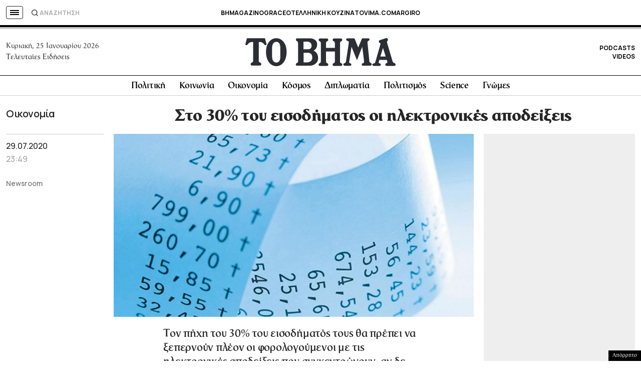

--- FILE ---
content_type: text/html; charset=UTF-8
request_url: https://www.tovima.gr/2020/07/29/finance/sto-30-tou-eisodimatos-oi-ilektronikes-apodeikseis/
body_size: 56805
content:
<!DOCTYPE html><html lang="el"><head><meta charset="UTF-8"><meta name="viewport" content="width=device-width, initial-scale=1, viewport-fit=cover"><link media="all" href="https://www.tovima.gr/wp-content/cache/autoptimize/css/autoptimize_07a2703864e095071c822a220b086419.css" rel="stylesheet"><title>Στο 30% του εισοδήματος οι ηλεκτρονικές αποδείξεις - ΤΟ ΒΗΜΑ</title><link rel="shortcut icon" href="https://www.tovima.gr/wp-content/themes/whsk_tovima.gr/common/imgs/iconsv_2/android-chrome-256x256.png"><link rel="apple-touch-icon" sizes="180x180" href="https://www.tovima.gr/wp-content/themes/whsk_tovima.gr/common/imgs/iconsv_2/apple-touch-icon.png"><link rel="icon" type="image/png" sizes="32x32" href="https://www.tovima.gr/wp-content/themes/whsk_tovima.gr/common/imgs/iconsv_2/favicon-32x32.png"><link rel="icon" type="image/png" sizes="16x16" href="https://www.tovima.gr/wp-content/themes/whsk_tovima.gr/common/imgs/iconsv_2/favicon-16x16.png"><link rel="manifest" href="https://www.tovima.gr/wp-content/themes/whsk_tovima.gr/common/imgs/iconsv_2/site.webmanifest"><link rel="mask-icon" href="https://www.tovima.gr/wp-content/themes/whsk_tovima.gr/common/imgs/iconsv_2/safari-pinned-tab.svg" color="#5bbad5"><meta name="msapplication-TileColor" content="#da532c"><meta name="theme-color" content="#ffffff"><meta name="development" content="whiskey.gr"/><meta name='robots' content='index, follow, max-image-preview:large, max-snippet:-1, max-video-preview:-1' /><style>img:is([sizes="auto" i], [sizes^="auto," i]) { contain-intrinsic-size: 3000px 1500px }</style><meta name="description" content="Τον πήχη του 30% του εισοδήματός τους θα πρέπει να ξεπερνούν πλέον οι φορολογούμενοι με τις ηλεκτρονικές αποδείξεις που συγκεντρώνουν, αν δε θέλουν να βρεθούν μπροστά σε δυσάρεστες εκπλήξεις. Αν οι δαπάνες με ηλεκτρονικό χρήμα είναι κατώτερες από αυτό το όριο, το πέναλτι που επιβάλλεται για το υπολειπόμενο ποσό, έχει προσδιοριστεί στο 22%" /><link rel="canonical" href="https://www.tovima.gr/2020/07/29/finance/sto-30-tou-eisodimatos-oi-ilektronikes-apodeikseis/" /><meta property="og:locale" content="el_GR" /><meta property="og:type" content="article" /><meta property="og:title" content="Στο 30% του εισοδήματος οι ηλεκτρονικές αποδείξεις - ΤΟ ΒΗΜΑ" /><meta property="og:description" content="Τον πήχη του 30% του εισοδήματός τους θα πρέπει να ξεπερνούν πλέον οι φορολογούμενοι με τις ηλεκτρονικές αποδείξεις που συγκεντρώνουν, αν δε θέλουν να βρεθούν μπροστά σε δυσάρεστες εκπλήξεις. Αν οι δαπάνες με ηλεκτρονικό χρήμα είναι κατώτερες από αυτό το όριο, το πέναλτι που επιβάλλεται για το υπολειπόμενο ποσό, έχει προσδιοριστεί στο 22%" /><meta property="og:url" content="https://www.tovima.gr/2020/07/29/finance/sto-30-tou-eisodimatos-oi-ilektronikes-apodeikseis/" /><meta property="og:site_name" content="ΤΟ ΒΗΜΑ" /><meta property="article:publisher" content="http://www.facebook.com/#%21%2fpages%2fTovimagr%2f184884834877395%2f" /><meta property="article:published_time" content="2020-07-29T20:49:57+00:00" /><meta property="article:modified_time" content="2020-07-29T21:07:29+00:00" /><meta property="og:image" content="https://www.tovima.gr/wp-content/uploads/2020/07/29/1-698.jpg" /><meta property="og:image:width" content="1024" /><meta property="og:image:height" content="520" /><meta property="og:image:type" content="image/jpeg" /><meta name="author" content="TO BHMA" /><meta name="twitter:card" content="summary_large_image" /><meta name="twitter:creator" content="@tovimagr" /><meta name="twitter:site" content="@tovimagr" /> <style id='classic-theme-styles-inline-css' type='text/css'>/*! This file is auto-generated */
.wp-block-button__link{color:#fff;background-color:#32373c;border-radius:9999px;box-shadow:none;text-decoration:none;padding:calc(.667em + 2px) calc(1.333em + 2px);font-size:1.125em}.wp-block-file__button{background:#32373c;color:#fff;text-decoration:none}</style> <script type="text/javascript" id="ruigehond006_javascript-js-extra">var ruigehond006_c = {"bar_attach":".is-desktop .single-header-wrap, .is-mobile .anchor-scroll, .is-mobile .single-header-wrap","bar_color":"#000000","bar_height":"4px","aria_label":"reading bar","post_types":["post","printed_post"],"post_identifier":".post-2321634.post.type-post.status-publish.format-standard.has-post-thumbnail.hentry.category-finance","post_id":"2321634"};</script> <script type="text/javascript" src="https://www.tovima.gr/wp-content/themes/whsk_tovima.gr/common/js/jquery.3.6.3.min.js?ver=6.8.1" id="jquery.3.6.3-js"></script> <script type="text/javascript" src="https://www.tovima.gr/wp-content/themes/whsk_tovima.gr/common/slick/slick.min.js?ver=1.0" id="slickjs-js"></script> <link rel="alternate" title="oEmbed (JSON)" type="application/json+oembed" href="https://www.tovima.gr/wp-json/oembed/1.0/embed?url=https%3A%2F%2Fwww.tovima.gr%2F2020%2F07%2F29%2Ffinance%2Fsto-30-tou-eisodimatos-oi-ilektronikes-apodeikseis%2F" /><link rel="alternate" title="oEmbed (XML)" type="text/xml+oembed" href="https://www.tovima.gr/wp-json/oembed/1.0/embed?url=https%3A%2F%2Fwww.tovima.gr%2F2020%2F07%2F29%2Ffinance%2Fsto-30-tou-eisodimatos-oi-ilektronikes-apodeikseis%2F&#038;format=xml" /> <script type="text/javascript">//
  function external_links_in_new_windows_loop() {
    if (!document.links) {
      document.links = document.getElementsByTagName('a');
    }
    var change_link = false;
    var force = '';
    var ignore = 'https://www.youtube.com/embed/';

    for (var t=0; t<document.links.length; t++) {
      var all_links = document.links[t];
      change_link = false;
      
      if(document.links[t].hasAttribute('onClick') == false) {
        // forced if the address starts with http (or also https), but does not link to the current domain
        if(all_links.href.search(/^http/) != -1 && all_links.href.search('www.tovima.gr') == -1 && all_links.href.search(/^#/) == -1) {
          // console.log('Changed ' + all_links.href);
          change_link = true;
        }
          
        if(force != '' && all_links.href.search(force) != -1) {
          // forced
          // console.log('force ' + all_links.href);
          change_link = true;
        }
        
        if(ignore != '' && all_links.href.search(ignore) != -1) {
          // console.log('ignore ' + all_links.href);
          // ignored
          change_link = false;
        }

        if(change_link == true) {
          // console.log('Changed ' + all_links.href);
          document.links[t].setAttribute('onClick', 'javascript:window.open(\'' + all_links.href.replace(/'/g, '') + '\', \'_blank\', \'noopener\'); return false;');
          document.links[t].removeAttribute('target');
        }
      }
    }
  }
  
  // Load
  function external_links_in_new_windows_load(func)
  {  
    var oldonload = window.onload;
    if (typeof window.onload != 'function'){
      window.onload = func;
    } else {
      window.onload = function(){
        oldonload();
        func();
      }
    }
  }

  external_links_in_new_windows_load(external_links_in_new_windows_loop);
  //</script> <link rel="preload" as="image" href="https://www.tovima.gr/wp-content/uploads/2020/07/29/1-698.jpg" imagesrcset="https://www.tovima.gr/wp-content/uploads/2020/07/29/1-698.jpg 1024w, https://www.tovima.gr/wp-content/uploads/2020/07/29/1-698-450x229.jpg 450w, https://www.tovima.gr/wp-content/uploads/2020/07/29/1-698-768x390.jpg 768w" imagesizes="(max-width: 1024px) 100vw, 1024px" /><style>#ruigehond006_wrap{z-index:10001;position:fixed;display:block;left:0;width:100%;margin:0;overflow:visible}#ruigehond006_inner{position:absolute;height:0;width:inherit;background-color:rgba(255,255,255,.2);-webkit-transition:height .4s;transition:height .4s}html[dir=rtl] #ruigehond006_wrap{text-align:right}#ruigehond006_bar{width:0;height:100%;background-color:transparent}</style><link rel="amphtml" href="https://www.tovima.gr/2020/07/29/finance/sto-30-tou-eisodimatos-oi-ilektronikes-apodeikseis/amp/"> <script async src="https://www.googletagmanager.com/gtag/js?id=AW-17031169797"></script> <script>window.dataLayer = window.dataLayer || [];
  function gtag(){ dataLayer.push(arguments); }
  gtag('js', new Date());
  gtag('config', 'AW-17031169797');</script> <script async src="https://fundingchoicesmessages.google.com/i/pub-3451081775397713?ers=1"></script><script>(function() {function signalGooglefcPresent() {if (!window.frames['googlefcPresent']) {if (document.body) {const iframe = document.createElement('iframe'); iframe.style = 'width: 0; height: 0; border: none; z-index: -1000; left: -1000px; top: -1000px;'; iframe.style.display = 'none'; iframe.name = 'googlefcPresent'; document.body.appendChild(iframe);} else {setTimeout(signalGooglefcPresent, 0);}}}signalGooglefcPresent();})();</script> <script>(function(){'use strict';function aa(a){var b=0;return function(){return b<a.length?{done:!1,value:a[b++]}:{done:!0}}}var ba=typeof Object.defineProperties=="function"?Object.defineProperty:function(a,b,c){if(a==Array.prototype||a==Object.prototype)return a;a[b]=c.value;return a};
function ca(a){a=["object"==typeof globalThis&&globalThis,a,"object"==typeof window&&window,"object"==typeof self&&self,"object"==typeof global&&global];for(var b=0;b<a.length;++b){var c=a[b];if(c&&c.Math==Math)return c}throw Error("Cannot find global object");}var da=ca(this);function l(a,b){if(b)a:{var c=da;a=a.split(".");for(var d=0;d<a.length-1;d++){var e=a[d];if(!(e in c))break a;c=c[e]}a=a[a.length-1];d=c[a];b=b(d);b!=d&&b!=null&&ba(c,a,{configurable:!0,writable:!0,value:b})}}
function ea(a){return a.raw=a}function n(a){var b=typeof Symbol!="undefined"&&Symbol.iterator&&a[Symbol.iterator];if(b)return b.call(a);if(typeof a.length=="number")return{next:aa(a)};throw Error(String(a)+" is not an iterable or ArrayLike");}function fa(a){for(var b,c=[];!(b=a.next()).done;)c.push(b.value);return c}var ha=typeof Object.create=="function"?Object.create:function(a){function b(){}b.prototype=a;return new b},p;
if(typeof Object.setPrototypeOf=="function")p=Object.setPrototypeOf;else{var q;a:{var ja={a:!0},ka={};try{ka.__proto__=ja;q=ka.a;break a}catch(a){}q=!1}p=q?function(a,b){a.__proto__=b;if(a.__proto__!==b)throw new TypeError(a+" is not extensible");return a}:null}var la=p;
function t(a,b){a.prototype=ha(b.prototype);a.prototype.constructor=a;if(la)la(a,b);else for(var c in b)if(c!="prototype")if(Object.defineProperties){var d=Object.getOwnPropertyDescriptor(b,c);d&&Object.defineProperty(a,c,d)}else a[c]=b[c];a.A=b.prototype}function ma(){for(var a=Number(this),b=[],c=a;c<arguments.length;c++)b[c-a]=arguments[c];return b}l("Object.is",function(a){return a?a:function(b,c){return b===c?b!==0||1/b===1/c:b!==b&&c!==c}});
l("Array.prototype.includes",function(a){return a?a:function(b,c){var d=this;d instanceof String&&(d=String(d));var e=d.length;c=c||0;for(c<0&&(c=Math.max(c+e,0));c<e;c++){var f=d[c];if(f===b||Object.is(f,b))return!0}return!1}});
l("String.prototype.includes",function(a){return a?a:function(b,c){if(this==null)throw new TypeError("The 'this' value for String.prototype.includes must not be null or undefined");if(b instanceof RegExp)throw new TypeError("First argument to String.prototype.includes must not be a regular expression");return this.indexOf(b,c||0)!==-1}});l("Number.MAX_SAFE_INTEGER",function(){return 9007199254740991});
l("Number.isFinite",function(a){return a?a:function(b){return typeof b!=="number"?!1:!isNaN(b)&&b!==Infinity&&b!==-Infinity}});l("Number.isInteger",function(a){return a?a:function(b){return Number.isFinite(b)?b===Math.floor(b):!1}});l("Number.isSafeInteger",function(a){return a?a:function(b){return Number.isInteger(b)&&Math.abs(b)<=Number.MAX_SAFE_INTEGER}});
l("Math.trunc",function(a){return a?a:function(b){b=Number(b);if(isNaN(b)||b===Infinity||b===-Infinity||b===0)return b;var c=Math.floor(Math.abs(b));return b<0?-c:c}});/*

 Copyright The Closure Library Authors.
 SPDX-License-Identifier: Apache-2.0
*/
var u=this||self;function v(a,b){a:{var c=["CLOSURE_FLAGS"];for(var d=u,e=0;e<c.length;e++)if(d=d[c[e]],d==null){c=null;break a}c=d}a=c&&c[a];return a!=null?a:b}function w(a){return a};function na(a){u.setTimeout(function(){throw a;},0)};var oa=v(610401301,!1),pa=v(188588736,!0),qa=v(645172343,v(1,!0));var x,ra=u.navigator;x=ra?ra.userAgentData||null:null;function z(a){return oa?x?x.brands.some(function(b){return(b=b.brand)&&b.indexOf(a)!=-1}):!1:!1}function A(a){var b;a:{if(b=u.navigator)if(b=b.userAgent)break a;b=""}return b.indexOf(a)!=-1};function B(){return oa?!!x&&x.brands.length>0:!1}function C(){return B()?z("Chromium"):(A("Chrome")||A("CriOS"))&&!(B()?0:A("Edge"))||A("Silk")};var sa=B()?!1:A("Trident")||A("MSIE");!A("Android")||C();C();A("Safari")&&(C()||(B()?0:A("Coast"))||(B()?0:A("Opera"))||(B()?0:A("Edge"))||(B()?z("Microsoft Edge"):A("Edg/"))||B()&&z("Opera"));var ta={},D=null;var ua=typeof Uint8Array!=="undefined",va=!sa&&typeof btoa==="function";var wa;function E(){return typeof BigInt==="function"};var F=typeof Symbol==="function"&&typeof Symbol()==="symbol";function xa(a){return typeof Symbol==="function"&&typeof Symbol()==="symbol"?Symbol():a}var G=xa(),ya=xa("2ex");var za=F?function(a,b){a[G]|=b}:function(a,b){a.g!==void 0?a.g|=b:Object.defineProperties(a,{g:{value:b,configurable:!0,writable:!0,enumerable:!1}})},H=F?function(a){return a[G]|0}:function(a){return a.g|0},I=F?function(a){return a[G]}:function(a){return a.g},J=F?function(a,b){a[G]=b}:function(a,b){a.g!==void 0?a.g=b:Object.defineProperties(a,{g:{value:b,configurable:!0,writable:!0,enumerable:!1}})};function Aa(a,b){J(b,(a|0)&-14591)}function Ba(a,b){J(b,(a|34)&-14557)};var K={},Ca={};function Da(a){return!(!a||typeof a!=="object"||a.g!==Ca)}function Ea(a){return a!==null&&typeof a==="object"&&!Array.isArray(a)&&a.constructor===Object}function L(a,b,c){if(!Array.isArray(a)||a.length)return!1;var d=H(a);if(d&1)return!0;if(!(b&&(Array.isArray(b)?b.includes(c):b.has(c))))return!1;J(a,d|1);return!0};var M=0,N=0;function Fa(a){var b=a>>>0;M=b;N=(a-b)/4294967296>>>0}function Ga(a){if(a<0){Fa(-a);var b=n(Ha(M,N));a=b.next().value;b=b.next().value;M=a>>>0;N=b>>>0}else Fa(a)}function Ia(a,b){b>>>=0;a>>>=0;if(b<=2097151)var c=""+(4294967296*b+a);else E()?c=""+(BigInt(b)<<BigInt(32)|BigInt(a)):(c=(a>>>24|b<<8)&16777215,b=b>>16&65535,a=(a&16777215)+c*6777216+b*6710656,c+=b*8147497,b*=2,a>=1E7&&(c+=a/1E7>>>0,a%=1E7),c>=1E7&&(b+=c/1E7>>>0,c%=1E7),c=b+Ja(c)+Ja(a));return c}
function Ja(a){a=String(a);return"0000000".slice(a.length)+a}function Ha(a,b){b=~b;a?a=~a+1:b+=1;return[a,b]};var Ka=/^-?([1-9][0-9]*|0)(\.[0-9]+)?$/;var O;function La(a,b){O=b;a=new a(b);O=void 0;return a}
function P(a,b,c){a==null&&(a=O);O=void 0;if(a==null){var d=96;c?(a=[c],d|=512):a=[];b&&(d=d&-16760833|(b&1023)<<14)}else{if(!Array.isArray(a))throw Error("narr");d=H(a);if(d&2048)throw Error("farr");if(d&64)return a;d|=64;if(c&&(d|=512,c!==a[0]))throw Error("mid");a:{c=a;var e=c.length;if(e){var f=e-1;if(Ea(c[f])){d|=256;b=f-(+!!(d&512)-1);if(b>=1024)throw Error("pvtlmt");d=d&-16760833|(b&1023)<<14;break a}}if(b){b=Math.max(b,e-(+!!(d&512)-1));if(b>1024)throw Error("spvt");d=d&-16760833|(b&1023)<<
14}}}J(a,d);return a};function Ma(a){switch(typeof a){case "number":return isFinite(a)?a:String(a);case "boolean":return a?1:0;case "object":if(a)if(Array.isArray(a)){if(L(a,void 0,0))return}else if(ua&&a!=null&&a instanceof Uint8Array){if(va){for(var b="",c=0,d=a.length-10240;c<d;)b+=String.fromCharCode.apply(null,a.subarray(c,c+=10240));b+=String.fromCharCode.apply(null,c?a.subarray(c):a);a=btoa(b)}else{b===void 0&&(b=0);if(!D){D={};c="ABCDEFGHIJKLMNOPQRSTUVWXYZabcdefghijklmnopqrstuvwxyz0123456789".split("");d=["+/=",
"+/","-_=","-_.","-_"];for(var e=0;e<5;e++){var f=c.concat(d[e].split(""));ta[e]=f;for(var g=0;g<f.length;g++){var h=f[g];D[h]===void 0&&(D[h]=g)}}}b=ta[b];c=Array(Math.floor(a.length/3));d=b[64]||"";for(e=f=0;f<a.length-2;f+=3){var k=a[f],m=a[f+1];h=a[f+2];g=b[k>>2];k=b[(k&3)<<4|m>>4];m=b[(m&15)<<2|h>>6];h=b[h&63];c[e++]=g+k+m+h}g=0;h=d;switch(a.length-f){case 2:g=a[f+1],h=b[(g&15)<<2]||d;case 1:a=a[f],c[e]=b[a>>2]+b[(a&3)<<4|g>>4]+h+d}a=c.join("")}return a}}return a};function Na(a,b,c){a=Array.prototype.slice.call(a);var d=a.length,e=b&256?a[d-1]:void 0;d+=e?-1:0;for(b=b&512?1:0;b<d;b++)a[b]=c(a[b]);if(e){b=a[b]={};for(var f in e)Object.prototype.hasOwnProperty.call(e,f)&&(b[f]=c(e[f]))}return a}function Oa(a,b,c,d,e){if(a!=null){if(Array.isArray(a))a=L(a,void 0,0)?void 0:e&&H(a)&2?a:Pa(a,b,c,d!==void 0,e);else if(Ea(a)){var f={},g;for(g in a)Object.prototype.hasOwnProperty.call(a,g)&&(f[g]=Oa(a[g],b,c,d,e));a=f}else a=b(a,d);return a}}
function Pa(a,b,c,d,e){var f=d||c?H(a):0;d=d?!!(f&32):void 0;a=Array.prototype.slice.call(a);for(var g=0;g<a.length;g++)a[g]=Oa(a[g],b,c,d,e);c&&c(f,a);return a}function Qa(a){return a.s===K?a.toJSON():Ma(a)};function Ra(a,b,c){c=c===void 0?Ba:c;if(a!=null){if(ua&&a instanceof Uint8Array)return b?a:new Uint8Array(a);if(Array.isArray(a)){var d=H(a);if(d&2)return a;b&&(b=d===0||!!(d&32)&&!(d&64||!(d&16)));return b?(J(a,(d|34)&-12293),a):Pa(a,Ra,d&4?Ba:c,!0,!0)}a.s===K&&(c=a.h,d=I(c),a=d&2?a:La(a.constructor,Sa(c,d,!0)));return a}}function Sa(a,b,c){var d=c||b&2?Ba:Aa,e=!!(b&32);a=Na(a,b,function(f){return Ra(f,e,d)});za(a,32|(c?2:0));return a};function Ta(a,b){a=a.h;return Ua(a,I(a),b)}function Va(a,b,c,d){b=d+(+!!(b&512)-1);if(!(b<0||b>=a.length||b>=c))return a[b]}
function Ua(a,b,c,d){if(c===-1)return null;var e=b>>14&1023||536870912;if(c>=e){if(b&256)return a[a.length-1][c]}else{var f=a.length;if(d&&b&256&&(d=a[f-1][c],d!=null)){if(Va(a,b,e,c)&&ya!=null){var g;a=(g=wa)!=null?g:wa={};g=a[ya]||0;g>=4||(a[ya]=g+1,g=Error(),g.__closure__error__context__984382||(g.__closure__error__context__984382={}),g.__closure__error__context__984382.severity="incident",na(g))}return d}return Va(a,b,e,c)}}
function Wa(a,b,c,d,e){var f=b>>14&1023||536870912;if(c>=f||e&&!qa){var g=b;if(b&256)e=a[a.length-1];else{if(d==null)return;e=a[f+(+!!(b&512)-1)]={};g|=256}e[c]=d;c<f&&(a[c+(+!!(b&512)-1)]=void 0);g!==b&&J(a,g)}else a[c+(+!!(b&512)-1)]=d,b&256&&(a=a[a.length-1],c in a&&delete a[c])}
function Xa(a,b){var c=Ya;var d=d===void 0?!1:d;var e=a.h;var f=I(e),g=Ua(e,f,b,d);if(g!=null&&typeof g==="object"&&g.s===K)c=g;else if(Array.isArray(g)){var h=H(g),k=h;k===0&&(k|=f&32);k|=f&2;k!==h&&J(g,k);c=new c(g)}else c=void 0;c!==g&&c!=null&&Wa(e,f,b,c,d);e=c;if(e==null)return e;a=a.h;f=I(a);f&2||(g=e,c=g.h,h=I(c),g=h&2?La(g.constructor,Sa(c,h,!1)):g,g!==e&&(e=g,Wa(a,f,b,e,d)));return e}function Za(a,b){a=Ta(a,b);return a==null||typeof a==="string"?a:void 0}
function $a(a,b){var c=c===void 0?0:c;a=Ta(a,b);if(a!=null)if(b=typeof a,b==="number"?Number.isFinite(a):b!=="string"?0:Ka.test(a))if(typeof a==="number"){if(a=Math.trunc(a),!Number.isSafeInteger(a)){Ga(a);b=M;var d=N;if(a=d&2147483648)b=~b+1>>>0,d=~d>>>0,b==0&&(d=d+1>>>0);b=d*4294967296+(b>>>0);a=a?-b:b}}else if(b=Math.trunc(Number(a)),Number.isSafeInteger(b))a=String(b);else{if(b=a.indexOf("."),b!==-1&&(a=a.substring(0,b)),!(a[0]==="-"?a.length<20||a.length===20&&Number(a.substring(0,7))>-922337:
a.length<19||a.length===19&&Number(a.substring(0,6))<922337)){if(a.length<16)Ga(Number(a));else if(E())a=BigInt(a),M=Number(a&BigInt(4294967295))>>>0,N=Number(a>>BigInt(32)&BigInt(4294967295));else{b=+(a[0]==="-");N=M=0;d=a.length;for(var e=b,f=(d-b)%6+b;f<=d;e=f,f+=6)e=Number(a.slice(e,f)),N*=1E6,M=M*1E6+e,M>=4294967296&&(N+=Math.trunc(M/4294967296),N>>>=0,M>>>=0);b&&(b=n(Ha(M,N)),a=b.next().value,b=b.next().value,M=a,N=b)}a=M;b=N;b&2147483648?E()?a=""+(BigInt(b|0)<<BigInt(32)|BigInt(a>>>0)):(b=
n(Ha(a,b)),a=b.next().value,b=b.next().value,a="-"+Ia(a,b)):a=Ia(a,b)}}else a=void 0;return a!=null?a:c}function R(a,b){var c=c===void 0?"":c;a=Za(a,b);return a!=null?a:c};var S;function T(a,b,c){this.h=P(a,b,c)}T.prototype.toJSON=function(){return ab(this)};T.prototype.s=K;T.prototype.toString=function(){try{return S=!0,ab(this).toString()}finally{S=!1}};
function ab(a){var b=S?a.h:Pa(a.h,Qa,void 0,void 0,!1);var c=!S;var d=pa?void 0:a.constructor.v;var e=I(c?a.h:b);if(a=b.length){var f=b[a-1],g=Ea(f);g?a--:f=void 0;e=+!!(e&512)-1;var h=b;if(g){b:{var k=f;var m={};g=!1;if(k)for(var r in k)if(Object.prototype.hasOwnProperty.call(k,r))if(isNaN(+r))m[r]=k[r];else{var y=k[r];Array.isArray(y)&&(L(y,d,+r)||Da(y)&&y.size===0)&&(y=null);y==null&&(g=!0);y!=null&&(m[r]=y)}if(g){for(var Q in m)break b;m=null}else m=k}k=m==null?f!=null:m!==f}for(var ia;a>0;a--){Q=
a-1;r=h[Q];Q-=e;if(!(r==null||L(r,d,Q)||Da(r)&&r.size===0))break;ia=!0}if(h!==b||k||ia){if(!c)h=Array.prototype.slice.call(h,0,a);else if(ia||k||m)h.length=a;m&&h.push(m)}b=h}return b};function bb(a){return function(b){if(b==null||b=="")b=new a;else{b=JSON.parse(b);if(!Array.isArray(b))throw Error("dnarr");za(b,32);b=La(a,b)}return b}};function cb(a){this.h=P(a)}t(cb,T);var db=bb(cb);var U;function V(a){this.g=a}V.prototype.toString=function(){return this.g+""};var eb={};function fb(a){if(U===void 0){var b=null;var c=u.trustedTypes;if(c&&c.createPolicy){try{b=c.createPolicy("goog#html",{createHTML:w,createScript:w,createScriptURL:w})}catch(d){u.console&&u.console.error(d.message)}U=b}else U=b}a=(b=U)?b.createScriptURL(a):a;return new V(a,eb)};/*

 SPDX-License-Identifier: Apache-2.0
*/
function gb(a){var b=ma.apply(1,arguments);if(b.length===0)return fb(a[0]);for(var c=a[0],d=0;d<b.length;d++)c+=encodeURIComponent(b[d])+a[d+1];return fb(c)};function hb(a,b){a.src=b instanceof V&&b.constructor===V?b.g:"type_error:TrustedResourceUrl";var c,d;(c=(b=(d=(c=(a.ownerDocument&&a.ownerDocument.defaultView||window).document).querySelector)==null?void 0:d.call(c,"script[nonce]"))?b.nonce||b.getAttribute("nonce")||"":"")&&a.setAttribute("nonce",c)};function ib(){return Math.floor(Math.random()*2147483648).toString(36)+Math.abs(Math.floor(Math.random()*2147483648)^Date.now()).toString(36)};function jb(a,b){b=String(b);a.contentType==="application/xhtml+xml"&&(b=b.toLowerCase());return a.createElement(b)}function kb(a){this.g=a||u.document||document};function lb(a){a=a===void 0?document:a;return a.createElement("script")};function mb(a,b,c,d,e,f){try{var g=a.g,h=lb(g);h.async=!0;hb(h,b);g.head.appendChild(h);h.addEventListener("load",function(){e();d&&g.head.removeChild(h)});h.addEventListener("error",function(){c>0?mb(a,b,c-1,d,e,f):(d&&g.head.removeChild(h),f())})}catch(k){f()}};var nb=u.atob("aHR0cHM6Ly93d3cuZ3N0YXRpYy5jb20vaW1hZ2VzL2ljb25zL21hdGVyaWFsL3N5c3RlbS8xeC93YXJuaW5nX2FtYmVyXzI0ZHAucG5n"),ob=u.atob("WW91IGFyZSBzZWVpbmcgdGhpcyBtZXNzYWdlIGJlY2F1c2UgYWQgb3Igc2NyaXB0IGJsb2NraW5nIHNvZnR3YXJlIGlzIGludGVyZmVyaW5nIHdpdGggdGhpcyBwYWdlLg=="),pb=u.atob("RGlzYWJsZSBhbnkgYWQgb3Igc2NyaXB0IGJsb2NraW5nIHNvZnR3YXJlLCB0aGVuIHJlbG9hZCB0aGlzIHBhZ2Uu");function qb(a,b,c){this.i=a;this.u=b;this.o=c;this.g=null;this.j=[];this.m=!1;this.l=new kb(this.i)}
function rb(a){if(a.i.body&&!a.m){var b=function(){sb(a);u.setTimeout(function(){tb(a,3)},50)};mb(a.l,a.u,2,!0,function(){u[a.o]||b()},b);a.m=!0}}
function sb(a){for(var b=W(1,5),c=0;c<b;c++){var d=X(a);a.i.body.appendChild(d);a.j.push(d)}b=X(a);b.style.bottom="0";b.style.left="0";b.style.position="fixed";b.style.width=W(100,110).toString()+"%";b.style.zIndex=W(2147483544,2147483644).toString();b.style.backgroundColor=ub(249,259,242,252,219,229);b.style.boxShadow="0 0 12px #888";b.style.color=ub(0,10,0,10,0,10);b.style.display="flex";b.style.justifyContent="center";b.style.fontFamily="Roboto, Arial";c=X(a);c.style.width=W(80,85).toString()+
"%";c.style.maxWidth=W(750,775).toString()+"px";c.style.margin="24px";c.style.display="flex";c.style.alignItems="flex-start";c.style.justifyContent="center";d=jb(a.l.g,"IMG");d.className=ib();d.src=nb;d.alt="Warning icon";d.style.height="24px";d.style.width="24px";d.style.paddingRight="16px";var e=X(a),f=X(a);f.style.fontWeight="bold";f.textContent=ob;var g=X(a);g.textContent=pb;Y(a,e,f);Y(a,e,g);Y(a,c,d);Y(a,c,e);Y(a,b,c);a.g=b;a.i.body.appendChild(a.g);b=W(1,5);for(c=0;c<b;c++)d=X(a),a.i.body.appendChild(d),
a.j.push(d)}function Y(a,b,c){for(var d=W(1,5),e=0;e<d;e++){var f=X(a);b.appendChild(f)}b.appendChild(c);c=W(1,5);for(d=0;d<c;d++)e=X(a),b.appendChild(e)}function W(a,b){return Math.floor(a+Math.random()*(b-a))}function ub(a,b,c,d,e,f){return"rgb("+W(Math.max(a,0),Math.min(b,255)).toString()+","+W(Math.max(c,0),Math.min(d,255)).toString()+","+W(Math.max(e,0),Math.min(f,255)).toString()+")"}function X(a){a=jb(a.l.g,"DIV");a.className=ib();return a}
function tb(a,b){b<=0||a.g!=null&&a.g.offsetHeight!==0&&a.g.offsetWidth!==0||(vb(a),sb(a),u.setTimeout(function(){tb(a,b-1)},50))}function vb(a){for(var b=n(a.j),c=b.next();!c.done;c=b.next())(c=c.value)&&c.parentNode&&c.parentNode.removeChild(c);a.j=[];(b=a.g)&&b.parentNode&&b.parentNode.removeChild(b);a.g=null};function wb(a,b,c,d,e){function f(k){document.body?g(document.body):k>0?u.setTimeout(function(){f(k-1)},e):b()}function g(k){k.appendChild(h);u.setTimeout(function(){h?(h.offsetHeight!==0&&h.offsetWidth!==0?b():a(),h.parentNode&&h.parentNode.removeChild(h)):a()},d)}var h=xb(c);f(3)}function xb(a){var b=document.createElement("div");b.className=a;b.style.width="1px";b.style.height="1px";b.style.position="absolute";b.style.left="-10000px";b.style.top="-10000px";b.style.zIndex="-10000";return b};function Ya(a){this.h=P(a)}t(Ya,T);function yb(a){this.h=P(a)}t(yb,T);var zb=bb(yb);function Ab(a){if(!a)return null;a=Za(a,4);var b;a===null||a===void 0?b=null:b=fb(a);return b};var Bb=ea([""]),Cb=ea([""]);function Db(a,b){this.m=a;this.o=new kb(a.document);this.g=b;this.j=R(this.g,1);this.u=Ab(Xa(this.g,2))||gb(Bb);this.i=!1;b=Ab(Xa(this.g,13))||gb(Cb);this.l=new qb(a.document,b,R(this.g,12))}Db.prototype.start=function(){Eb(this)};
function Eb(a){Fb(a);mb(a.o,a.u,3,!1,function(){a:{var b=a.j;var c=u.btoa(b);if(c=u[c]){try{var d=db(u.atob(c))}catch(e){b=!1;break a}b=b===Za(d,1)}else b=!1}b?Z(a,R(a.g,14)):(Z(a,R(a.g,8)),rb(a.l))},function(){wb(function(){Z(a,R(a.g,7));rb(a.l)},function(){return Z(a,R(a.g,6))},R(a.g,9),$a(a.g,10),$a(a.g,11))})}function Z(a,b){a.i||(a.i=!0,a=new a.m.XMLHttpRequest,a.open("GET",b,!0),a.send())}function Fb(a){var b=u.btoa(a.j);a.m[b]&&Z(a,R(a.g,5))};(function(a,b){u[a]=function(){var c=ma.apply(0,arguments);u[a]=function(){};b.call.apply(b,[null].concat(c instanceof Array?c:fa(n(c))))}})("__h82AlnkH6D91__",function(a){typeof window.atob==="function"&&(new Db(window,zb(window.atob(a)))).start()});}).call(this);

window.__h82AlnkH6D91__("[base64]/[base64]/[base64]/[base64]");</script> <script>!function (n) { "use strict"; function d(n, t) { var r = (65535 & n) + (65535 & t); return (n >> 16) + (t >> 16) + (r >> 16) << 16 | 65535 & r } function f(n, t, r, e, o, u) { return d((u = d(d(t, n), d(e, u))) << o | u >>> 32 - o, r) } function l(n, t, r, e, o, u, c) { return f(t & r | ~t & e, n, t, o, u, c) } function g(n, t, r, e, o, u, c) { return f(t & e | r & ~e, n, t, o, u, c) } function v(n, t, r, e, o, u, c) { return f(t ^ r ^ e, n, t, o, u, c) } function m(n, t, r, e, o, u, c) { return f(r ^ (t | ~e), n, t, o, u, c) } function c(n, t) { var r, e, o, u; n[t >> 5] |= 128 << t % 32, n[14 + (t + 64 >>> 9 << 4)] = t; for (var c = 1732584193, f = -271733879, i = -1732584194, a = 271733878, h = 0; h < n.length; h += 16)c = l(r = c, e = f, o = i, u = a, n[h], 7, -680876936), a = l(a, c, f, i, n[h + 1], 12, -389564586), i = l(i, a, c, f, n[h + 2], 17, 606105819), f = l(f, i, a, c, n[h + 3], 22, -1044525330), c = l(c, f, i, a, n[h + 4], 7, -176418897), a = l(a, c, f, i, n[h + 5], 12, 1200080426), i = l(i, a, c, f, n[h + 6], 17, -1473231341), f = l(f, i, a, c, n[h + 7], 22, -45705983), c = l(c, f, i, a, n[h + 8], 7, 1770035416), a = l(a, c, f, i, n[h + 9], 12, -1958414417), i = l(i, a, c, f, n[h + 10], 17, -42063), f = l(f, i, a, c, n[h + 11], 22, -1990404162), c = l(c, f, i, a, n[h + 12], 7, 1804603682), a = l(a, c, f, i, n[h + 13], 12, -40341101), i = l(i, a, c, f, n[h + 14], 17, -1502002290), c = g(c, f = l(f, i, a, c, n[h + 15], 22, 1236535329), i, a, n[h + 1], 5, -165796510), a = g(a, c, f, i, n[h + 6], 9, -1069501632), i = g(i, a, c, f, n[h + 11], 14, 643717713), f = g(f, i, a, c, n[h], 20, -373897302), c = g(c, f, i, a, n[h + 5], 5, -701558691), a = g(a, c, f, i, n[h + 10], 9, 38016083), i = g(i, a, c, f, n[h + 15], 14, -660478335), f = g(f, i, a, c, n[h + 4], 20, -405537848), c = g(c, f, i, a, n[h + 9], 5, 568446438), a = g(a, c, f, i, n[h + 14], 9, -1019803690), i = g(i, a, c, f, n[h + 3], 14, -187363961), f = g(f, i, a, c, n[h + 8], 20, 1163531501), c = g(c, f, i, a, n[h + 13], 5, -1444681467), a = g(a, c, f, i, n[h + 2], 9, -51403784), i = g(i, a, c, f, n[h + 7], 14, 1735328473), c = v(c, f = g(f, i, a, c, n[h + 12], 20, -1926607734), i, a, n[h + 5], 4, -378558), a = v(a, c, f, i, n[h + 8], 11, -2022574463), i = v(i, a, c, f, n[h + 11], 16, 1839030562), f = v(f, i, a, c, n[h + 14], 23, -35309556), c = v(c, f, i, a, n[h + 1], 4, -1530992060), a = v(a, c, f, i, n[h + 4], 11, 1272893353), i = v(i, a, c, f, n[h + 7], 16, -155497632), f = v(f, i, a, c, n[h + 10], 23, -1094730640), c = v(c, f, i, a, n[h + 13], 4, 681279174), a = v(a, c, f, i, n[h], 11, -358537222), i = v(i, a, c, f, n[h + 3], 16, -722521979), f = v(f, i, a, c, n[h + 6], 23, 76029189), c = v(c, f, i, a, n[h + 9], 4, -640364487), a = v(a, c, f, i, n[h + 12], 11, -421815835), i = v(i, a, c, f, n[h + 15], 16, 530742520), c = m(c, f = v(f, i, a, c, n[h + 2], 23, -995338651), i, a, n[h], 6, -198630844), a = m(a, c, f, i, n[h + 7], 10, 1126891415), i = m(i, a, c, f, n[h + 14], 15, -1416354905), f = m(f, i, a, c, n[h + 5], 21, -57434055), c = m(c, f, i, a, n[h + 12], 6, 1700485571), a = m(a, c, f, i, n[h + 3], 10, -1894986606), i = m(i, a, c, f, n[h + 10], 15, -1051523), f = m(f, i, a, c, n[h + 1], 21, -2054922799), c = m(c, f, i, a, n[h + 8], 6, 1873313359), a = m(a, c, f, i, n[h + 15], 10, -30611744), i = m(i, a, c, f, n[h + 6], 15, -1560198380), f = m(f, i, a, c, n[h + 13], 21, 1309151649), c = m(c, f, i, a, n[h + 4], 6, -145523070), a = m(a, c, f, i, n[h + 11], 10, -1120210379), i = m(i, a, c, f, n[h + 2], 15, 718787259), f = m(f, i, a, c, n[h + 9], 21, -343485551), c = d(c, r), f = d(f, e), i = d(i, o), a = d(a, u); return [c, f, i, a] } function i(n) { for (var t = "", r = 32 * n.length, e = 0; e < r; e += 8)t += String.fromCharCode(n[e >> 5] >>> e % 32 & 255); return t } function a(n) { var t = []; for (t[(n.length >> 2) - 1] = void 0, e = 0; e < t.length; e += 1)t[e] = 0; for (var r = 8 * n.length, e = 0; e < r; e += 8)t[e >> 5] |= (255 & n.charCodeAt(e / 8)) << e % 32; return t } function e(n) { for (var t, r = "0123456789abcdef", e = "", o = 0; o < n.length; o += 1)t = n.charCodeAt(o), e += r.charAt(t >>> 4 & 15) + r.charAt(15 & t); return e } function r(n) { return unescape(encodeURIComponent(n)) } function o(n) { return i(c(a(n = r(n)), 8 * n.length)) } function u(n, t) { return function (n, t) { var r, e = a(n), o = [], u = []; for (o[15] = u[15] = void 0, 16 < e.length && (e = c(e, 8 * n.length)), r = 0; r < 16; r += 1)o[r] = 909522486 ^ e[r], u[r] = 1549556828 ^ e[r]; return t = c(o.concat(a(t)), 512 + 8 * t.length), i(c(u.concat(t), 640)) }(r(n), r(t)) } function t(n, t, r) { return t ? r ? u(t, n) : e(u(t, n)) : r ? o(n) : e(o(n)) } "function" == typeof define && define.amd ? define(function () { return t }) : "object" == typeof module && module.exports ? module.exports = t : n.md5 = t }(this);
//# sourceMappingURL=md5.min.js.map

function uuidv4() {
    return ([1e7] + -1e3 + -4e3 + -8e3 + -1e11).replace(/[018]/g, c =>
        (c ^ crypto.getRandomValues(new Uint8Array(1))[0] & 15 >> c / 4).toString(16)
    );
}

function setPPIDCookie() {
    document.cookie = "_ppid=" + md5(uuidv4()) + ";path=/";
}

function clearPPIDCookie() {
    document.cookie = "_ppid=;path=/;expires=Thu, 01 Jan 1970 00:00:01 GMT";
}

function getPPIDCookie() {
    let name = "_ppid=";
    let ca = document.cookie.split(';');
    for (let i = 0; i < ca.length; i++) {
        let c = ca[i].trim();
        if (c.indexOf(name) == 0) {
            return c.substring(name.length, c.length);
        }
    }
    return "";
}

function quantcastTrackEvent(eventName) {
    let ppid = getPPIDCookie();
    if (ppid === "") {
        setPPIDCookie();
    }
    if (typeof __qc !== 'undefined') {
        __qc.event({
            type: 'custom',
            eventType: eventName
        });
    }
}

// Wait for TCF API to load
let tcfCheckInterval = setInterval(() => {
    if (typeof window.__tcfapi !== 'undefined') {
        clearInterval(tcfCheckInterval); // Stop checking once __tcfapi is available

        window.__tcfapi('addEventListener', 2, function(tcData, success) {
            if (success && (tcData.eventStatus === 'useractioncomplete' || tcData.eventStatus === 'tcloaded')) {
                const hasPurposeOneConsent = tcData.purpose.consents['1']; // Purpose 1: Storage & Access
                
                if (hasPurposeOneConsent) {
                    console.log("Consent given for Purpose 1 - Setting PPID");
                    quantcastTrackEvent('Personalized Ad Consent Given');
                } else {
                    console.log("No consent for Purpose 1 - Clearing PPID");
                    clearPPIDCookie();
                }
            }
        });
    }
}, 500); // Check every 500ms

// Stop checking after 5 seconds
setTimeout(() => clearInterval(tcfCheckInterval), 5000);</script> <script>window.skinSize = 'small';
    var w = window.innerWidth || document.documentElement.clientWidth || document.body.clientWidth;
    if (w > 1000) {
        window.skinSize = 'large';
    }
    if (w <= 668) {
        var platform = 'mobile';
    } else {
        var platform = 'desktop';
    }

    // function display320() {
    //     googletag.cmd.push(function() {
    //         googletag.display('320x50_bottom_2')
    //     });
    //     display320 = function() {}
    // }

    function displaytxt() {
       googletag.cmd.push(function() {
           googletag.display('textlink_1');
       });
       displaytxt = function() {}
   }
    function lazytxt() {
       d = $("#das-mmiddle-wp");
       var waypoint = new Waypoint({
           element: d[0],
           handler: function(n) {
               displaytxt()
           },
           offset: function() {
               return window.innerHeight+300
           }
       })
   }
    function ways() {
        const f = $(".das-mmiddle");
        const d = $("#das-mmiddle-wp");
        var waypoint = new Waypoint({
            element: d[0],
            handler: function(n) {
                "up" === n ? f.addClass('ups') : "down" === n && f.removeClass('ups');
                // display320()
            },
            offset: function() {
                return window.innerHeight
            }
        })
    }
    // function ways1() {
    // console.trace("ways1 called");
    // d = $("#das-bottom");
    // var waypoint = new Waypoint({
    //     element: d[0],
    //     handler: function(n) {
    //         display320()
    //     },
    //     offset: function() {
    //         return window.innerHeight
    //     }
    //     })
    // }</script> <script>function loadAdScript() {
    var script = document.createElement('script');
    script.src = 'https://securepubads.g.doubleclick.net/tag/js/gpt.js';
    script.async = true;
    document.head.appendChild(script);
  }

  if ('requestIdleCallback' in window) {
    requestIdleCallback(loadAdScript);
  } else {
    // Fallback if requestIdleCallback isn't supported
    window.addEventListener('load', function () {
      setTimeout(loadAdScript, 500); // 0.56 seconds delay
    });
  }</script> <script>var googletag = googletag || {};
    googletag.cmd = googletag.cmd || [];</script> <script defer src="https://www.alteregomedia.org/files/js/gtags.js?v=1"></script> <script>var plink = "https://www.tovima.gr/2020/07/29/finance/sto-30-tou-eisodimatos-oi-ilektronikes-apodeikseis";
            var title = 'Στο 30% του εισοδήματος οι ηλεκτρονικές αποδείξεις';
    var summary = 'Τον πήχη του 30% του εισοδήματός τους θα πρέπει να ξεπερνούν πλέον οι φορολογούμενοι με τις ηλεκτρονικές αποδείξεις που συγκεντρώνουν, αν δε θέλουν να βρεθούν μπροστά σε δυσάρεστες εκπλήξεις. Αν οι δαπάνες με ηλεκτρονικό χρήμα είναι κατώτερες από αυτό το όριο, το πέναλτι που επιβάλλεται για το υπολειπόμενο ποσό, έχει προσδιοριστεί στο 22%';
        var text = 'Ιδιαίτερα προσεχτικοί θα πρέπει να είναι φέτος οι φορολογούμενοι με τις ηλεκτρονικές αποδείξεις στην Εφορία, καθώς το απαιτούμενο ποσοστό σε σχέση με το ετήσιο εισόδημα έχει αυξηθεί στο 30%. «Θα πρέπει να συλλέγουμε αποδείξεις που θα τις πληρώνουμε με τραπεζικά μέσα πληρωμής, είτε ηλεκτρονικά είτε κατάθεση σε τραπεζικό λογαριασμό σε ποσοστό 30% του εισοδήματος ούτως ώστε να μην έχουμε πέναλτι επί των αποδείξεων που μας λείπουν της τάξης του 22%» σημειώνει ο Αντώνης Μουζακής, φοροτεχνικός. Για παράδειγμα, αν ένας φορολογούμενος έχει ετήσιο εισόδημα 20.000 ευρώ θα πρέπει οι δαπάνες με ηλεκτρονικό χρήμα να είναι τουλάχιστον 6.000 ευρώ. Αν είναι λιγότερες, έστω 5.000 ευρώ, για τα 1.000 ευρώ αποδείξεων που υπολείπονται θα πληρώσει φόρο 22%, δηλαδή 220 ευρώ.googletag.cmd.push(function() { googletag.display("300x250_m1"); });googletag.cmd.push(function() {googletag.display("300x250_middle_1")}) Ωστόσο, η Εφορία δεν αναγνωρίζει δαπάνες που αφορούν πληρωμές για φόρους, ενοίκια, τόκους δανείων, τέλη κυκλοφορίας και αγορές οχημάτων και σκαφών. Ποιοι φορολογούμενοι απαλλάσσονται Υπάρχουν όμως και κατηγορίες φορολογουμένων που απαλλάσσονται από την υποχρέωση e-αποδείξεων, όπως άτομα ηλικίας άνω των 70 ετών, άτομα με ποσοστό αναπηρίας 80% και άνω, όσοι υπηρετούν την στρατιωτικοί τους θητεία και μόνιμοι κάτοικοι χωριών με πληθυσμό έως 500 κατοίκους. Δείτε το ρεπορτάζ του MEGA:';
        var tags = '';
            try {setas()} catch (e) {var lineitemids = ''; var adserver = ''}
    googletag.cmd.push(function() {
        var header_mapping = googletag.sizeMapping().addSize([0, 0], []).addSize([670, 200], [[1000,250],[970, 250], [970, 90], [728, 90]]).build();
        var right_mapping = googletag.sizeMapping().addSize([0, 0], []).addSize([875, 200], [[300, 250], [300, 450], [300, 600]]).build();
        var over_mapping = googletag.sizeMapping().addSize([0, 0], []).addSize([669, 200], [1, 1]).build();
        var textlink_mapping = googletag.sizeMapping().addSize([0, 0], []).addSize([600, 200], ['fluid',[520, 40],[300, 250]]).build();
        var mapping_320 = googletag.sizeMapping().addSize([0, 0], [1, 1]).addSize([668, 0], []).build();
        var middle_mapping = googletag.sizeMapping().addSize([0, 0], []).addSize([300, 250], [[300, 250]]).addSize([300, 500], [[300, 600], [300, 250]]).addSize([668, 0], []).build();
        var bottom_mapping = googletag.sizeMapping().addSize([0, 0], []).addSize([300, 250], ['fluid',[320, 50], [300, 250], [300, 450]]).addSize([300, 500], ['fluid',[320, 50], [300, 250], [300, 450], [300, 600]]).addSize([668, 0], []).build();
        var bottom_mapping_new = googletag.sizeMapping().addSize([0, 0], [320, 50]).addSize([670, 200], []).build();
        googletag.defineSlot('/28509845/tovima_group/tovima_inside_mobile_bottom_anchor', [320, 50], '320x50_bottom_sticky').defineSizeMapping(bottom_mapping_new).addService(googletag.pubads());
        googletag.defineSlot('/28509845/tovima_group/tovima_inside_320x50_top', [1, 1], '320x50_top').defineSizeMapping(mapping_320).addService(googletag.pubads());
        googletag.defineSlot('/28509845/tovima_group/tovima_mobile_300x250_middle', [[300, 600], [300, 250]], '300x250_middle_1').defineSizeMapping(middle_mapping).addService(googletag.pubads());
        googletag.defineSlot('/28509845/tovima_group/tovima_Mobile_300x250_middle_2', [[300, 600], [300, 250]], '300x250_middle_2').defineSizeMapping(middle_mapping).addService(googletag.pubads());
        googletag.defineSlot('/28509845/tovima_group/tovima_mobile_300x250_middle_3', [[300, 600], [300, 250]], '300x250_middle_3').defineSizeMapping(middle_mapping).addService(googletag.pubads());
        
        googletag.defineSlot('/28509845/tovima_group/tovima_mobile_300x250_middle_home', [[300, 600], [300, 250]], '300x250_middle_home').defineSizeMapping(middle_mapping).addService(googletag.pubads());
        googletag.defineSlot('/28509845/tovima_group/tovima_inside_320x50_bottom',  [[300, 250], [320, 50], 'fluid', [300, 450], [300, 600]], '320x50_bottom').defineSizeMapping(bottom_mapping).addService(googletag.pubads());
        googletag.defineSlot('/28509845/tovima_group/tovima_inside_320x50_bottom_2', [[320, 50], [300, 250], [300, 450], [300, 600]], '320x50_bottom_2').defineSizeMapping(bottom_mapping).addService(googletag.pubads());
        googletag.defineSlot('/28509845/tovima_group/tovima_1x1_over', [1, 1], '1x1_over').defineSizeMapping(over_mapping).addService(googletag.pubads());
        // googletag.defineSlot('/28509845/tovima_group/tovima_inside_970x90_top', [[970, 250], [970, 90], [728, 90], [1000, 250]], '970x90_top').defineSizeMapping(header_mapping).addService(googletag.pubads());
        googletag.defineSlot('/28509845/tovima_group/tovima_inside_300x250_r1', [[300, 250], [300, 450], [300, 600]], '300x250_r1').defineSizeMapping(right_mapping).addService(googletag.pubads());
        googletag.defineSlot('/28509845/tovima_group/tovima_inside_300x250_r2', [[300, 250], [300, 450], [300, 600]], '300x250_r2').defineSizeMapping(right_mapping).addService(googletag.pubads());
        googletag.defineSlot('/28509845/tovima_group/tovima_inside_300x250_r3', [[300, 250], [300, 450], [300, 600]], '300x250_r3').defineSizeMapping(right_mapping).addService(googletag.pubads());
                        googletag.defineSlot('/28509845/tovima_group/tovima_inside_300x250_m1', [[300, 250], [520, 40]], '300x250_m1').defineSizeMapping(textlink_mapping).addService(googletag.pubads());
        googletag.defineSlot('/28509845/tovima_group/tovima_inside_300x250_m2', [[300, 250], [520, 40]], '300x250_m2').defineSizeMapping(textlink_mapping).addService(googletag.pubads());        
                var islot = googletag.defineOutOfPageSlot('/28509845/tovima_group/tovima_interstitial', googletag.enums.OutOfPageFormat.INTERSTITIAL);
        if (islot) {islot.addService(googletag.pubads());}
                googletag.defineSlot('/28509845/tovima_group/tovima_textlink_1', [[300, 450], 'fluid', [300, 250], [520, 40]], 'textlink_1').defineSizeMapping(textlink_mapping).addService(googletag.pubads());
                googletag.pubads().setTargeting('AdServer', adserver);
        googletag.pubads().setTargeting('Item_Id', '2321634');
                googletag.pubads().setTargeting('Category', 'finance');
        googletag.pubads().setTargeting('SubCategory', '');
                        googletag.pubads().setTargeting('Skin', skinSize);
        googletag.pubads().setTargeting('Platform', platform);
                googletag.pubads().setTargeting('Length', 'small');
        googletag.pubads().collapseEmptyDivs(true);
        
        googletag.pubads().enableVideoAds();
        googletag.pubads().addEventListener('slotRenderEnded', function(event) {
        // if (event.slot.getSlotElementId() === '300x250_middle') {ways();}
        if (event.slot.getSlotElementId() === '320x50_bottom_sticky') {if (!event.isEmpty) {$(".googlefc").css({ "left": "0", "right": "auto" })}};
        if (event.slot.getSlotElementId() === '300x250_r1' || event.slot.getSlotElementId() === '300x250_middle_1' || event.slot.getSlotElementId() === '300x250_middle_home') 
        {if (!event.isEmpty && lineitemids.includes(event.lineItemId, 0) || !event.isEmpty && orderids.includes(event.campaignId, 0)) {pgm300();}};
        if (event.slot.getSlotElementId() === '300x250_middle_2') {if (!event.isEmpty && lineitemids.includes(event.lineItemId, 0) || !event.isEmpty && orderids.includes(event.campaignId, 0)) {pgm300a("300x250_middle_2");}};
       if (event.slot.getSlotElementId() === '300x250_middle_3') {if (!event.isEmpty && lineitemids.includes(event.lineItemId, 0) || !event.isEmpty && orderids.includes(event.campaignId, 0)) {pgm300a("300x250_middle_3");}};
       if (event.slot.getSlotElementId() === '320x50_bottom') {if (!event.isEmpty && lineitemids.includes(event.lineItemId, 0) || !event.isEmpty && orderids.includes(event.campaignId, 0)) {pgm300a("320x50_bottom");}};
       if (event.slot.getSlotElementId() === '320x50_bottom_2') {if (!event.isEmpty && lineitemids.includes(event.lineItemId, 0) || !event.isEmpty && orderids.includes(event.campaignId, 0)) {pgm300a("320x50_bottom_2");}};        
        if (event.slot.getSlotElementId() === '320x50_top')  {if (!event.isEmpty && mlineitemids.includes(event.lineItemId, 0) || !event.isEmpty && morderids.includes(event.campaignId, 0)) {pgm320();}}
        if (event.slot.getSlotElementId() === '970x90_top')  {if (!event.isEmpty && xlineitemids.includes(event.lineItemId, 0) || !event.isEmpty && xorderids.includes(event.campaignId, 0)) {pgm970();}}
        
        const top__inner__billboard = document.querySelector('#top__inner__billboard');
        if(event.slot.getSlotElementId() === "970x90_top" && !event.isEmpty) {
            top__inner__billboard.style.display = 'none';
        }
        
          
        });
        googletag.pubads().setCentering(true);
        var ppid = getPPIDCookie();
        if (ppid != "") {
            googletag.pubads().setPublisherProvidedId(ppid);
        }
                                googletag.enableServices();
                            googletag.display(islot);
      
      
    });

    var invideoslot = '/28509845/tovima_group/tovima_640vast';
    var randomNumber=Math.floor(10000000000 + Math.random() * 90000000000);
        var optionsString = 'Category=finance&SubCategory=&Item_Id=2321634&Tags=&Length=small&Skin=' + skinSize + '&Platform=' + platform + '&AdServer=' + adserver;
    var optionsUri = 'https://pubads.g.doubleclick.net/gampad/ads?sz=640x480%7C400x300&ad_type=audio_video&iu='+ invideoslot+'&impl=s&gdfp_req=1&vpmute=1&plcmt=2&vpos=preroll&env=vp&output=vast&unviewed_position_start=1&url='+ encodeURIComponent(plink) +'&description_url='+ encodeURIComponent(plink) +'&correlator='+ randomNumber +'&ciu_szs=640x360&cust_params=' + encodeURIComponent(optionsString);
    
    var options = {
        id: 'content_video',
        adTagUrl: optionsUri
    };</script> <link rel="preconnect" href="https://tags.crwdcntrl.net"><link rel="preconnect" href="https://bcp.crwdcntrl.net"><link rel="preconnect" href="https://c.ltmsphrcl.net"><link rel="dns-prefetch" href="https://tags.crwdcntrl.net"><link rel="dns-prefetch" href="https://bcp.crwdcntrl.net"><link rel="dns-prefetch" href="https://c.ltmsphrcl.net"> <script>! function() {
      window.googletag = window.googletag || {};
      window.googletag.cmd = window.googletag.cmd || [];
      var audTargetingKey = 'lotame';
      var panoramaIdTargetingKey = 'lpanoramaid';
      var lotameClientId = '17910';
      var audLocalStorageKey = 'lotame_' + lotameClientId + '_auds';

      // Immediately load audiences and Panorama ID from local storage
      try {
        var storedAuds = window.localStorage.getItem(audLocalStorageKey) || '';
        if (storedAuds) {
          googletag.cmd.push(function() {
            window.googletag.pubads().setTargeting(audTargetingKey, storedAuds.split(','));
          });
        }

        var localStoragePanoramaID = window.localStorage.getItem('panoramaId') || '';
        if (localStoragePanoramaID) {
          googletag.cmd.push(function() {
              window.googletag.pubads().setTargeting(panoramaIdTargetingKey, localStoragePanoramaID);
          });
        }
      } catch(e) {
      }

      // Callback when targeting audience is ready to push latest audience data
      var audienceReadyCallback = function (profile) {

        // Get audiences as an array
        var lotameAudiences = profile.getAudiences() || [];

        // Set the new target audiences for call to Google
        googletag.cmd.push(function() {
          window.googletag.pubads().setTargeting(audTargetingKey, lotameAudiences);
        });

        // Get the PanoramaID to set at Google
        var lotamePanoramaID = profile.getPanorama().getId() || '';
        if (lotamePanoramaID) {
          googletag.cmd.push(function() {
            window.googletag.pubads().setTargeting(panoramaIdTargetingKey, lotamePanoramaID);
          });
        }
      };

      // Lotame Config
      var lotameTagInput = {
        data: {
          behaviors: {
          int: ["Category: finance","Category: finance :: Subcategory: "]          },          
        },
        config: {
          audienceLocalStorage: audLocalStorageKey,
          onProfileReady: audienceReadyCallback
        }
      };

      // Lotame initialization
      var lotameConfig = lotameTagInput.config || {};
      var namespace = window['lotame_' + lotameClientId] = {};
      namespace.config = lotameConfig;
      namespace.data = lotameTagInput.data || {};
      namespace.cmd = namespace.cmd || [];

      
    } ();</script> <script async src="https://tags.crwdcntrl.net/lt/c/17910/lt.min.js"></script> <link rel="dns-prefetch" href="//www.tovima.gr"><link rel="dns-prefetch" href="//cdn.onesignal.com"><link rel="dns-prefetch" href="//static.adman.gr"><link rel="dns-prefetch" href="//code.jquery.com"><link rel="dns-prefetch" href="//cloudfront.net"><link rel="preconnect" href='https://fonts.googleapis.com'><link rel="preconnect" href='https://fonts.gstatic.com'><link rel="preconnect" href="https://secure.quantserve.com"><link rel="preconnect" href="https://securepubads.g.doubleclick.net"><link rel="preconnect" href="https://pagead2.googlesyndication.com"><link rel="preconnect" href="https://tpc.googlesyndication.com"><link rel="preconnect" href="https://www.google-analytics.com"><link rel="preconnect" href="https://cdn.onesignal.com"><link rel="preconnect" href="https://ajax.googleapis.com"><link rel="dns-prefetch" href="https://secure.quantserve.com"><link rel="dns-prefetch" href="https://securepubads.g.doubleclick.net"><link rel="dns-prefetch" href="https://pagead2.googlesyndication.com"><link rel="dns-prefetch" href="https://tpc.googlesyndication.com"><link rel="dns-prefetch" href="https://www.google-analytics.com"><link rel="dns-prefetch" href="https://ajax.googleapis.com"><link rel="dns-prefetch" href="https://fonts.gstatic.com"><link rel="preconnect" href="https://fonts.gstatic.com" crossorigin="anonymous"><link rel="preload" href="https://fonts.googleapis.com/css2?family=Manrope:wght@300;400;500;600;700;800&display=swap" as="fetch" crossorigin="anonymous"> <script type="text/javascript">!function(e,n,t){"use strict";var o="https://fonts.googleapis.com/css2?family=Manrope:wght@300;400;500;600;700;800&display=swap",r="__3perf_googleFonts_2c850";function c(e){(n.head||n.body).appendChild(e)}function a(){var e=n.createElement("link");e.href=o,e.rel="stylesheet",c(e)}function f(e){if(!n.getElementById(r)){var t=n.createElement("style");t.id=r,c(t)}n.getElementById(r).innerHTML=e}e.FontFace&&e.FontFace.prototype.hasOwnProperty("display")?(t[r]&&f(t[r]),fetch(o).then(function(e){return e.text()}).then(function(e){return e.replace(/@font-face {/g,"@font-face{font-display:swap;")}).then(function(e){return t[r]=e}).then(f).catch(a)):a()}(window,document,localStorage);</script> <link rel="preload" as="font" type="font/woff" href="/wp-content/themes/whsk_tovima.gr/common/fonts/vega/regular/BFVEGA10-REGULAR.woff" crossorigin="anonymous" /><link rel="preload" as="font" type="font/woff" href="/wp-content/themes/whsk_tovima.gr/common/fonts/vega/bold/BFVEGASEMI10-BOLD.woff" crossorigin="anonymous" /><link rel="preload" as="font" type="font/woff" href="/wp-content/themes/whsk_tovima.gr/common/fonts/vega/ultra/BFVEGAULTRA10-REGULAR.woff" crossorigin="anonymous" />  <script async src="https://www.googletagmanager.com/gtag/js?id=G-TZN1DMYFRS"></script> <script>window.dataLayer = window.dataLayer || [];
    function gtag(){dataLayer.push(arguments);}
    gtag('js', new Date());

    gtag('config', 'G-TZN1DMYFRS');</script> <script type="text/javascript">(function() {
  /** CONFIGURATION START **/
  var _sf_async_config = window._sf_async_config = (window._sf_async_config || {});
  _sf_async_config.uid = 66944;
  _sf_async_config.domain = 'tovima.gr';
  _sf_async_config.flickerControl = false;
  _sf_async_config.useCanonical = true;
  _sf_async_config.useCanonicalDomain = true;
  _sf_async_config.sections = 'Οικονομία ';
  _sf_async_config.authors = '';
  /** CONFIGURATION END **/
  function loadChartbeat() {
      var e = document.createElement('script');
      var n = document.getElementsByTagName('script')[0];
      e.type = 'text/javascript';
      e.async = true;
      e.src = '//static.chartbeat.com/js/chartbeat.js';;
      n.parentNode.insertBefore(e, n);
  }
  loadChartbeat();
  })();</script> <script async src="//static.chartbeat.com/js/chartbeat_mab.js"></script> <script type="text/javascript">!function(){"use strict";function e(e){var t=!(arguments.length>1&&void 0!==arguments[1])||arguments[1],c=document.createElement("script");c.src=e,t?c.type="module":(c.async=!0,c.type="text/javascript",c.setAttribute("nomodule",""));var n=document.getElementsByTagName("script")[0];n.parentNode.insertBefore(c,n)}!function(t,c){!function(t,c,n){var a,o,r;n.accountId=c,null!==(a=t.marfeel)&&void 0!==a||(t.marfeel={}),null!==(o=(r=t.marfeel).cmd)&&void 0!==o||(r.cmd=[]),t.marfeel.config=n;var i="https://sdk.mrf.io/statics";e("".concat(i,"/marfeel-sdk.js?id=").concat(c),!0),e("".concat(i,"/marfeel-sdk.es5.js?id=").concat(c),!1)}(t,c,arguments.length>2&&void 0!==arguments[2]?arguments[2]:{})}(window,4211,{} /* Config */)}();</script> <script src="https://www.tovima.gr/wp-content/themes/whsk_tovima.gr/common/js/noframework.waypoints.min.js"></script> <script src="https://www.tovima.gr/wp-content/themes/whsk_tovima.gr/common/js/waypoints-sticky.min.js"></script> <style>.article-wrapper{width:100%;height:auto;position:relative;max-width:860px;}
    .frame_640x360{width:100%;position:absolute;z-index:10000;-webkit-transform:scale(1);-webkit-transform-origin:0 -20px;-moz-transform:scale(1);-moz-transform-origin:0 5px!important;-o-transform:scale(1);-o-transform-origin:0 0;transform:scale(1);transform-origin:0 -20px;}
    .frame_640x360_small{-webkit-transform-origin:0 -50px;-moz-transform-origin:0 -92px!important;-o-transform-origin:0 0;transform-origin:0 -50px;position:absolute;z-index:10000;}
    #ind-vid{margin-top:20px;margin-bottom:20px;}</style> <script async id="ebx" src="//applets.ebxcdn.com/ebx.js"></script> <script src="https://t.atmng.io/adweb/C77lCQuf8.prod.js" async></script> <script data-schema="NewsMediaOrganization" type="application/ld+json">{
      "@context": "http://schema.org",
      "@type": "NewsMediaOrganization",
      "name": "tovima.gr",
      "url": "https://www.tovima.gr",
      "description": "Ειδήσεις και Ενημέρωση από την Ελλάδα και τον Κόσμο",
      "address":[{
        "@type":"PostalAddress",
        "addressCountry":"Greece",
        "addressLocality":"Αθήνα",
        "addressRegion":"GR",
        "postalCode":"176 73",
        "streetAddress":"Συγγρού 340, Καλλιθέα"
        }
      ],
      "contactPoint":[{
        "@type":"ContactPoint",
        "areaServed":"GR",
        "contactType":"customer service",
        "telephone":"+30-2107547000"
        }
      ],
      "logo": {
        "@type": "ImageObject",
        "url":"https://www.tovima.gr/wp-content/themes/whsk_tovima.gr/common/imgs/toVima-publisher.png",
        "width":600,
        "height":60
      },
      "parentOrganization": {
        "@type": "Organization",
        "name": "Alter Ego Media",
        "url": "https://www.alteregomedia.org/"
      }
    }</script>  <script>function loadOCMScript() {
    const script = document.createElement('script');
    script.src = "//cdn.orangeclickmedia.com/tech/tovima.gr_storyteller/ocm.js";
    script.async = true;
    script.onload = () => console.log("OCM script loaded successfully.");
    document.head.appendChild(script);
  }

  function onFirstScroll() {
    window.removeEventListener('scroll', onFirstScroll);
    setTimeout(() => {
      console.log("User scrolled. Injecting OCM script...");
      loadOCMScript();
    }, 500);
  }

  window.addEventListener('scroll', onFirstScroll, { passive: true, once: true });</script> </head><body class="wp-singular post-template-default single single-post postid-2321634 single-format-standard wp-theme-whsk_tovimagr tovimagr"> <script data-cmp-script="text/javascript" data-src="https://static.adman.gr/adman.js"></script> <script data-cmp-script="text/javascript">window.AdmanQueue = window.AdmanQueue || [];
  AdmanQueue.push(function() {
    Adman.adunit({ id: 15498, h: 'https://x.grxchange.gr', inline: true });
  });</script> <div style="height: 0px;" id="1x1_over"></div> <script>var hidden, visibilityChange, activeFlag;
    activeFlag = true;

    if (typeof document.hidden !== "undefined") {
        hidden = "hidden";
        visibilityChange = "visibilitychange";
    } else if (typeof document.msHidden !== "undefined") {
        hidden = "msHidden";
        visibilityChange = "msvisibilitychange";
    } else if (typeof document.webkitHidden !== "undefined") {
        hidden = "webkitHidden";
        visibilityChange = "webkitvisibilitychange";
    }

    function runWhenDomInteractive(fn) {
  if (document.readyState === 'loading') {
    document.addEventListener('DOMContentLoaded', fn, { once: true });
  } else {
    fn();
  }
}

function displayAds() {
  runWhenDomInteractive(function () {

    if (!(window.googletag && googletag.cmd && googletag.cmd.push)) {
      if (window.gtag && typeof gtag === 'function') {
        gtag('event', 'skip_ad_calls', {
          event_category: 'Ads',
          event_label: 'gpt_not_ready',
          value: 1,
          non_interaction: true
        });
      }
      console.warn('GPT not ready — skipping ad calls');
      return;
    }

    googletag.cmd.push(function () {
      googletag.display('1x1_over');
      lazytxt();
      googletag.display('300x250_r1');
      googletag.display('300x250_r2');
      googletag.display('300x250_r3');
    });
  });
}


function handleVisibilityChange() {
    if (!document[hidden]) {
        if (activeFlag && w > 668) {
            displayAds();
            activeFlag = false;
            var infocus = 1;
        }
    }
}

if (typeof document.addEventListener === "undefined" || typeof document[hidden] === "undefined") {
    if (w > 668) {
        displayAds();
    }
    var infocus = 1;
} else {
    if (document[hidden] == true) {
        document.addEventListener(visibilityChange, handleVisibilityChange, false);
    } else {
        if (w > 668) {
            displayAds();
        }
        var infocus = 1;
    }
}</script> <div id='320x50_top' class='das-320-mobile mobile-display'> <script type='text/javascript'>googletag.cmd.push(function() { googletag.display('320x50_top')})</script> </div><div id="page" class=" site vimasite is-relative "><style>.adFixed {
    position: fixed;
    top: 0;
    left: 50%;
    z-index:99999;
    -webkit-transform: translateX(-50%);
    -moz-transform: translateX(-50%);
    -ms-transform: translateX(-50%);
    -o-transform: translateX(-50%);
    transform: translateX(-50%);
    background-color:rgba(255,255,255,0.75)!important;
    width: 100%;
    border: none;
}
.adFixed.adTransparent {visibility:hidden}</style><header id="identity" class="v2--site-header site-header 
"><div class="v2-header"><div class="v2-top-row is-hidden-touch"><div class="inner-top-row is-relative"><div class="inner-inner-top maxgridrow"><div class="columns is-gapless level m-0"><div class="column is-4 is-col-search"><div class="wrap---main--seach is-flex is-align-items"><div class="wrap---main--burger" style="width:40px;"><div class="wrap-let-header"><div id="burger-item" class="burger-aria"><div class="burger-lines"> <span></span> <span></span> <span></span></div></div></div></div><form method="get" id="searchform" action="/"> <svg class="svg-icon" style="width:15px;height:15px;vertical-align: middle;fill: currentColor;overflow: hidden;" viewBox="0 0 1024 1024" version="1.1" xmlns="http://www.w3.org/2000/svg"> <path d="M936.8 890.7L761 714.9c23.9-28.9 43.4-61 58.1-95.7 20.2-47.7 30.4-98.4 30.4-150.7s-10.2-102.9-30.4-150.7c-19.5-46.1-47.4-87.5-82.9-123-35.5-35.5-76.9-63.4-123-82.9-47.7-20.2-98.4-30.4-150.7-30.4-52.2 0-102.9 10.2-150.7 30.4-46.1 19.5-87.5 47.4-123 82.9-35.5 35.5-63.4 76.9-82.9 123-20.2 47.7-30.4 98.4-30.4 150.7s10.2 102.9 30.4 150.7c19.5 46.1 47.4 87.5 82.9 123 35.5 35.5 76.9 63.4 123 82.9 47.7 20.2 98.4 30.4 150.7 30.4 52.2 0 102.9-10.2 150.7-30.4 35.3-14.9 67.8-34.8 97.1-59.3L886 941.5c7 7 16.2 10.5 25.5 10.5 9.2 0 18.4-3.5 25.5-10.5 13.8-13.9 13.8-36.7-0.2-50.8z m-474.4-107c-84.2 0-163.3-32.8-222.8-92.3s-92.3-138.6-92.3-222.8 32.8-163.3 92.3-222.8 138.6-92.3 222.8-92.3c84.2 0 163.3 32.8 222.8 92.3s92.3 138.6 92.3 222.8c0 83.6-32.3 162.1-91 221.5l-0.6 0.6c-0.4 0.4-0.7 0.7-1 1.1-59.5 59.2-138.5 91.9-222.5 91.9z" fill="#000000" /> </svg> <input type="text" class="field" name="s" id="s" placeholder="ΑΝΑΖΗΤΗΣΗ" onfocus="this.placeholder=''" onblur="this.placeholder='ΑΝΑΖΗΤΗΣΗ'"> <input type="submit" class="submit" name="submit" id="searchsubmit" value="ΑΝΑΖΗΤΗΣΗ"></form></div></div><div class="column is-4 is-hidden-search"><ul class="ul-top"><li><a title="BHMAGAZINO" href="/category/vimagazino?utm_source=header&utm_medium=header&utm_campaign=vimagazino">BHMAGAZINO</a></li><li><a title="GRACE" href="https://www.tovima.gr/grace?utm_source=tovima_gr&utm_medium=header&utm_campaign=grace">GRACE</a></li><li><a title="OT" href="https://www.ot.gr?utm_source=tovima_gr&utm_medium=header&utm_campaign=ot">OT</a></li><li><a title="ΕΛΛΗΝΙΚΗ ΚΟΥΖΙΝΑ" href="/category/elliniki-kouzina?utm_source=tovima_gr&utm_medium=header&utm_campaign=elliniki-kouzina">ΕΛΛΗΝΙΚΗ ΚΟΥΖΙΝΑ</a></li><li><a title="TOVIMA.COM" href="https://www.tovima.com?utm_source=tovima_gr&utm_medium=header&utm_campaign=tovima.com">TOVIMA.COM</a></li><li><a title="ARGIRO" href="https://www.argiro.gr?utm_source=tovima_gr&utm_medium=header&utm_campaign=argiro.gr">ARGIRO</a></li></ul></div><div class="column is-4 is-hidden-search"></div></div></div></div></div><div class="v2-main-header"><div class="v2-main-header-inner maxgridrow"><div class="columns is-gapless m-0 level is-mobile"><div class="column is-4 is-hidden-touch"><div class="wrap-date"><div class="v2-date"><div class="fulldate"> <span class="imeratext">Κυριακή</span> <span class="imeranumber"> 25</span> <span class="minastext">Ιανουαρίου</span> <span class="yearnumber">2026</span></div></div><div class="wrap--latest"> <a title="Όλες οι Τελευταίες Ειδήσεις" class="new-latest" href="/latest-news/?utm_source=header&utm_medium=header&utm_campaign=latest_news">Τελευταίες Ειδήσεις</a></div></div></div><div class="column is-3-touch is-hidden-desktop"><div class="wrap-let-header"><div id="burger-item" class="burger-aria"><div class="burger-lines"> <span></span> <span></span> <span></span></div></div><div class="news-icon"> <span id="news-ico"></span></div></div></div><div class="column is-4-desktop is-6-touch"> <a href="/" class="main-logo" title="ΤΟ ΒΗΜΑ" style="display:block"> <svg id="toVimaLogoDesktop" xmlns="http://www.w3.org/2000/svg" xmlns:xlink="http://www.w3.org/1999/xlink" width="252" height="47" viewBox="0 0 252 47"> <g id="Group_822" data-name="Group 822"> <path id="Path_172" data-name="Path 172" d="M17.777.778h15.1l2.447,9.347a1.538,1.538,0,0,1-.779,2.071c-1.418.644-2.2-.252-2.837-1.035s-3.755-5.317-9.289-3.778V37.523s-.528,2.351,1.279,3.5c0,0,2.976.9,2.976,3.106a2.393,2.393,0,0,1-2.058,2.463H10.935a2.393,2.393,0,0,1-2.058-2.463c0-2.211,2.976-3.106,2.976-3.106a3.447,3.447,0,0,0,1.279-3.5V7.383C7.57,5.815,4.483,10.377,3.843,11.161S2.425,12.84,1.006,12.2a1.538,1.538,0,0,1-.779-2.071L2.647.778Z" transform="translate(-0.06 -0.56)" fill="#2b2e34"/> <path id="Path_173" data-name="Path 173" d="M124.283,23.648c0-14.3,7.7-22.864,17.271-22.864s17.271,8.564,17.271,22.864-7.314,23.9-17.271,23.9-17.271-9.627-17.271-23.9m24.029-6.493c0-3.106-.389-10.131-6.452-10.383-6.842,0-7.37,7.276-7.37,10.383V31.176c0,3.106.528,10.383,7.37,10.383,6.063-.252,6.452-7.276,6.452-10.383Z" transform="translate(-89.718 -0.565)" fill="#2b2e34"/> <path id="Path_174" data-name="Path 174" d="M306.974,47.1c-1.279,0-2.837-.2-2.837-2.267,0-1.567,1.446-2.071,2.225-2.463s1.669-.644,1.669-3.778l-.167-28.853c0-3.106-.918-3.386-1.669-3.778s-1.947-.9-1.947-2.463c0-2.071,1.557-2.351,2.837-2.351H328c2.058,0,11.875,1.175,11.875,9.991,0,8.452-6.063,10.663-6.063,10.663s7.759,2.6,7.759,12.482S332,47.077,327.5,47.077H306.974Zm10.207-5.653H322.6c2.2,0,9.178-.392,9.178-8.2s-6.341-7.808-6.341-7.808h-8.26Zm-.139-34.59V19.483H324.8s5.813.392,5.813-5.989c0-5.849-5.813-6.745-6.842-6.745s-6.73.112-6.73.112" transform="translate(-219.552 -0.83)" fill="#2b2e34"/> <path id="Path_175" data-name="Path 175" d="M468.852,39.648c0,3.106-.834,3.386-1.613,3.778s-2.225.924-2.225,2.463c0,2.071,1.557,2.267,2.837,2.267h10.624c1.279,0,2.837-.2,2.837-2.267,0-1.567-1.446-2.071-2.225-2.463s-1.669-.644-1.669-3.778V10.795c0-3.106,1.057-3.386,1.836-3.778s1.947-.9,1.947-2.463c0-2.071-1.557-2.351-2.837-2.351H467.99c-1.279,0-2.837.252-2.837,2.351,0,1.567,1.168,2.071,1.947,2.463s1.752.644,1.752,3.778v7.248H454V10.795c0-3.106.973-3.386,1.752-3.778s1.947-.9,1.947-2.463c0-2.071-1.557-2.351-2.837-2.351H444.489c-1.279,0-2.837.252-2.837,2.351,0,1.567,1.168,2.071,1.947,2.463s1.7.644,1.7,3.778V39.648c0,3.106-.751,3.386-1.53,3.778s-2.225.924-2.225,2.463c0,2.071,1.557,2.267,2.837,2.267H455c1.279,0,2.837-.2,2.837-2.267,0-1.567-1.446-2.071-2.225-2.463s-1.585-.644-1.585-3.778V24H468.88V39.648Z" transform="translate(-318.742 -1.586)" fill="#2b2e34"/> <path id="Path_176" data-name="Path 176" d="M594.556,47.265c-3.755,0-3.616-2.015-3.616-2.015,0-1.035,0-1.679,1.669-2.211a3.839,3.839,0,0,0,2.7-2.855s4.505-29.245,4.784-31.708a2.43,2.43,0,0,0-1.947-2.855c-2.7-.728-2.447-2.351-2.447-2.351-.139-1.567.918-1.959,2.976-1.959h9.567a1.771,1.771,0,0,1,1.947,1.175c.528,1.427,5.673,14.161,5.673,14.161l5.952-14.161A1.534,1.534,0,0,1,623.48,1.2h9.039s2.336-.252,2.336,1.959c0,0,.139.924-1.279,1.959s-2.447.784-2.058,4.422S634.6,39.429,634.6,39.429s-.25,1.819,2.2,2.994c0,0,1.669.728,1.669,2.155s-.528,2.379-2.7,2.379H624.537s-2.614.392-2.7-1.427c-.139-2.463.946-2.211,2.058-2.6.779-.252,1.947-.14,1.669-3.89s-2.976-23.648-2.976-23.648L613.8,37.862l-9.178-22.473s-3.755,24.18-3.866,25.215c-.139,1.035-.139,1.819,1.808,2.463s1.669,1.175,1.669,2.351-1.029,1.875-2.336,1.875Z" transform="translate(-426.59 -0.858)" fill="#2b2e34"/> <path id="Path_177" data-name="Path 177" d="M790.657,46.525c-2.058,0-3.087-.476-3.087-1.763a2.932,2.932,0,0,1,.64-1.959c.25-.532,1.418-.784,2.2-1.175s.779-1.679.528-2.743c-.222-.784-.473-1.567-.779-2.351H777.641s-.779,2.155-1.029,3.19-.25,2.407,1.669,2.659a1.977,1.977,0,0,1,1.808,2.071c0,2.463-2.837,2.043-2.837,2.043h-8.566c-1.279,0-2.837-.168-2.837-2.267,0-1.567,1.975-1.735,2.809-1.9s1.641-.2,2.5-3.19l7.593-26.53c.862-2.994.918-4.2.056-4.338s-1.474-.42-1.947-1.9c-.612-1.987.779-2.687,2-3.078L788.1.264s2.92-1.231,3.7,1.623c.64,2.351-.918,3.246-.918,3.246s-1.029.392,0,3.778,8.649,29.245,9.039,30.392a3.808,3.808,0,0,0,2.586,2.463,2.866,2.866,0,0,1,2.336,2.463,2.174,2.174,0,0,1-2.2,2.295ZM783.676,16.44l-4.394,14.413h8.983Z" transform="translate(-552.855 0)" fill="#2b2e34"/> </g> </svg> </a></div><div class="column is-4 is-hidden-touch"><div class="inner-header-last-elements"><ul class="ul-top" style="flex-direction:column;align-items: flex-end;"><li class=""><a title="Κατηγορία Podcasts" href="/all-podcasts/?utm_source=header&utm_medium=header&utm_campaign=podcasts">PODCASTS</a></li><li class=""><a title="Κατηγορία Videos" href="/category/videos/?utm_source=header&utm_medium=header&utm_campaign=videos">VIDEOS</a></li></ul></div></div></div></div></div><div class="v2-inner-menu is-hidden-touch maxgridrow"><div class="v2-logo"> <a href="/" class="main-logo" title="ΤΟ ΒΗΜΑ" style="display:block"> <svg id="toVimaLogoDesktop" xmlns="http://www.w3.org/2000/svg" xmlns:xlink="http://www.w3.org/1999/xlink" width="252" height="47" viewBox="0 0 252 47"> <g id="Group_822" data-name="Group 822"> <path id="Path_172" data-name="Path 172" d="M17.777.778h15.1l2.447,9.347a1.538,1.538,0,0,1-.779,2.071c-1.418.644-2.2-.252-2.837-1.035s-3.755-5.317-9.289-3.778V37.523s-.528,2.351,1.279,3.5c0,0,2.976.9,2.976,3.106a2.393,2.393,0,0,1-2.058,2.463H10.935a2.393,2.393,0,0,1-2.058-2.463c0-2.211,2.976-3.106,2.976-3.106a3.447,3.447,0,0,0,1.279-3.5V7.383C7.57,5.815,4.483,10.377,3.843,11.161S2.425,12.84,1.006,12.2a1.538,1.538,0,0,1-.779-2.071L2.647.778Z" transform="translate(-0.06 -0.56)" fill="#2b2e34"/> <path id="Path_173" data-name="Path 173" d="M124.283,23.648c0-14.3,7.7-22.864,17.271-22.864s17.271,8.564,17.271,22.864-7.314,23.9-17.271,23.9-17.271-9.627-17.271-23.9m24.029-6.493c0-3.106-.389-10.131-6.452-10.383-6.842,0-7.37,7.276-7.37,10.383V31.176c0,3.106.528,10.383,7.37,10.383,6.063-.252,6.452-7.276,6.452-10.383Z" transform="translate(-89.718 -0.565)" fill="#2b2e34"/> <path id="Path_174" data-name="Path 174" d="M306.974,47.1c-1.279,0-2.837-.2-2.837-2.267,0-1.567,1.446-2.071,2.225-2.463s1.669-.644,1.669-3.778l-.167-28.853c0-3.106-.918-3.386-1.669-3.778s-1.947-.9-1.947-2.463c0-2.071,1.557-2.351,2.837-2.351H328c2.058,0,11.875,1.175,11.875,9.991,0,8.452-6.063,10.663-6.063,10.663s7.759,2.6,7.759,12.482S332,47.077,327.5,47.077H306.974Zm10.207-5.653H322.6c2.2,0,9.178-.392,9.178-8.2s-6.341-7.808-6.341-7.808h-8.26Zm-.139-34.59V19.483H324.8s5.813.392,5.813-5.989c0-5.849-5.813-6.745-6.842-6.745s-6.73.112-6.73.112" transform="translate(-219.552 -0.83)" fill="#2b2e34"/> <path id="Path_175" data-name="Path 175" d="M468.852,39.648c0,3.106-.834,3.386-1.613,3.778s-2.225.924-2.225,2.463c0,2.071,1.557,2.267,2.837,2.267h10.624c1.279,0,2.837-.2,2.837-2.267,0-1.567-1.446-2.071-2.225-2.463s-1.669-.644-1.669-3.778V10.795c0-3.106,1.057-3.386,1.836-3.778s1.947-.9,1.947-2.463c0-2.071-1.557-2.351-2.837-2.351H467.99c-1.279,0-2.837.252-2.837,2.351,0,1.567,1.168,2.071,1.947,2.463s1.752.644,1.752,3.778v7.248H454V10.795c0-3.106.973-3.386,1.752-3.778s1.947-.9,1.947-2.463c0-2.071-1.557-2.351-2.837-2.351H444.489c-1.279,0-2.837.252-2.837,2.351,0,1.567,1.168,2.071,1.947,2.463s1.7.644,1.7,3.778V39.648c0,3.106-.751,3.386-1.53,3.778s-2.225.924-2.225,2.463c0,2.071,1.557,2.267,2.837,2.267H455c1.279,0,2.837-.2,2.837-2.267,0-1.567-1.446-2.071-2.225-2.463s-1.585-.644-1.585-3.778V24H468.88V39.648Z" transform="translate(-318.742 -1.586)" fill="#2b2e34"/> <path id="Path_176" data-name="Path 176" d="M594.556,47.265c-3.755,0-3.616-2.015-3.616-2.015,0-1.035,0-1.679,1.669-2.211a3.839,3.839,0,0,0,2.7-2.855s4.505-29.245,4.784-31.708a2.43,2.43,0,0,0-1.947-2.855c-2.7-.728-2.447-2.351-2.447-2.351-.139-1.567.918-1.959,2.976-1.959h9.567a1.771,1.771,0,0,1,1.947,1.175c.528,1.427,5.673,14.161,5.673,14.161l5.952-14.161A1.534,1.534,0,0,1,623.48,1.2h9.039s2.336-.252,2.336,1.959c0,0,.139.924-1.279,1.959s-2.447.784-2.058,4.422S634.6,39.429,634.6,39.429s-.25,1.819,2.2,2.994c0,0,1.669.728,1.669,2.155s-.528,2.379-2.7,2.379H624.537s-2.614.392-2.7-1.427c-.139-2.463.946-2.211,2.058-2.6.779-.252,1.947-.14,1.669-3.89s-2.976-23.648-2.976-23.648L613.8,37.862l-9.178-22.473s-3.755,24.18-3.866,25.215c-.139,1.035-.139,1.819,1.808,2.463s1.669,1.175,1.669,2.351-1.029,1.875-2.336,1.875Z" transform="translate(-426.59 -0.858)" fill="#2b2e34"/> <path id="Path_177" data-name="Path 177" d="M790.657,46.525c-2.058,0-3.087-.476-3.087-1.763a2.932,2.932,0,0,1,.64-1.959c.25-.532,1.418-.784,2.2-1.175s.779-1.679.528-2.743c-.222-.784-.473-1.567-.779-2.351H777.641s-.779,2.155-1.029,3.19-.25,2.407,1.669,2.659a1.977,1.977,0,0,1,1.808,2.071c0,2.463-2.837,2.043-2.837,2.043h-8.566c-1.279,0-2.837-.168-2.837-2.267,0-1.567,1.975-1.735,2.809-1.9s1.641-.2,2.5-3.19l7.593-26.53c.862-2.994.918-4.2.056-4.338s-1.474-.42-1.947-1.9c-.612-1.987.779-2.687,2-3.078L788.1.264s2.92-1.231,3.7,1.623c.64,2.351-.918,3.246-.918,3.246s-1.029.392,0,3.778,8.649,29.245,9.039,30.392a3.808,3.808,0,0,0,2.586,2.463,2.866,2.866,0,0,1,2.336,2.463,2.174,2.174,0,0,1-2.2,2.295ZM783.676,16.44l-4.394,14.413h8.983Z" transform="translate(-552.855 0)" fill="#2b2e34"/> </g> </svg> </a></div><ul class="menu-wrapper"><li class=""><a title="Ειδήσεις για Πολιτική" href="/category/politics/?utm_source=header&utm_medium=header&utm_campaign=politics">Πολιτική</a></li><li class=""><a title="Ειδήσεις για Κοινωνία" href="/category/society/?utm_source=header&utm_medium=header&utm_campaign=society">Κοινωνία</a></li><li class=""><a title="Ειδήσεις για Οικονομία" href="/category/finance/?utm_source=header&utm_medium=header&utm_campaign=finance">Οικονομία</a></li><li class=""><a title="Ειδήσεις για Κόσμος" href="/category/world/?utm_source=header&utm_medium=header&utm_campaign=world">Κόσμος</a></li><li class=""><a title="Ειδήσεις για Διπλωματία" href="/category/diplomatia/?utm_source=header&utm_medium=header&utm_campaign=diplomatia">Διπλωματία</a></li><li class=""><a title="Ειδήσεις για Πολιτισμός" href="/category/culture/?utm_source=header&utm_medium=header&utm_campaign=culture">Πολιτισμός</a></li><li class=""><a title="Ειδήσεις για Science" href="/category/science/?utm_source=header&utm_medium=header&utm_campaign=science">Science</a></li><li class=""><a title="Ειδήσεις για Γνώμες" href="/category/opinions/?utm_source=header&utm_medium=header&utm_campaign=opinions">Γνώμες</a></li></ul><div class="v2-right-it" style="width:100px"></div></div></div><style>/* .site-header{margin-bottom:0} */
.v2-header .menu-wrapper li{font-family:'Vegabold';font-weight:400;font-size:18px;line-height:1;padding-top:12px;padding-bottom:10px}
.v2-header .menu-wrapper .row-latest {font-family: Vegaregular;border-left: 1px solid #ccc}  
.v2-header .menu-wrapper li a{color:#000}
.v2-header .menu-wrapper li a:hover {color: var(--darkblue)}
.v2-header .main-logo{max-width:300px}
.v2-header .pub-logo{max-width:150px}
.v2-main-header{padding:18px 0;border-top:4px solid #ccc;border-bottom:1px solid #000}
/* .v2-main-header-inner {max-width:1580px;margin:0 auto} */
.inner-header-last-elements{display:flex;justify-content:flex-end}
/* .inner-inner-top {max-width:1580px;margin:0 auto} */
.inner-top-row {padding: 12px 0;border-bottom: 4px solid #000}
.ul-top{display:flex;align-items:center;justify-content:center;position:relative}
.ul-top li{font-size:12px;font-family:'Manrope';font-weight:700;display:block;padding-inline:10px;white-space:nowrap}
.ul-top li a{color:#000}
.ul-top .current a,.ul-top li:hover a{color:#999}
.v2-date {font-size: 15px;color: #000;opacity:0.8}  
.v2-date .imeratext:after {content: ","}
  
.site-header.wrapper-sticky .v2-top-row,
.site-header.wrapper-sticky .v2-main-header {display: none}

.v2-inner-menu {
    display: flex;
    align-items: center;
    justify-content: space-between;
    position:relative;
}.v2-inner-menu .v2-logo {
    padding: 10px 0;
    opacity:0;transition:all 0.3s ease;
}
.v2-inner-menu .v2-logo .main-logo {max-width: 100px !important}
.site-header.wrapper-sticky .v2-inner-menu .v2-logo{opacity:1}  
.site-header.wrapper-sticky #tags-row {display: none}
.site-header.wrapper-sticky .v2-inner-menu {border: none}  
  
.active-search .inner-top-row{background-color:#000}
#searchform{padding:0 10px}
.active-search #searchform{background-color:#000;bottom:0;display:flex;justify-content:space-between;width:100vw}
#searchform #searchsubmit{opacity:0;cursor:pointer}
#searchform #searchsubmit,#searchform input#s{-webkit-appearance:none;-moz-appearance:none;-ms-appearance:none}
#searchform input#s{border:none;font-weight:700;text-transform:uppercase;font-family:'Manrope';color:#222;background-color: transparent;font-size:12px}
#searchform input#s::placeholder{color:#aaa}
.active-search #searchform #searchsubmit{padding:8px 12px;font-weight: 700;border-radius: 8px;opacity:1;font-family:'Manrope';color:#000;background-color:#fff;border:none}
.active-search #searchform input#s{color:#FFF}  
.active-search .wrap---main--burger {display:none}
.active-search .wrap---main--seach {z-index:1;position:relative}
.active-search .is-col-search{width:100%!important}
.active-search .is-hidden-search{display:none}  
.active-search #searchform .svg-icon{display:none}
.v2-inner-menu:after {content: "";position: absolute;bottom: 0;height: 1px;background-color: #CDCDCD;margin-left: calc(50% - 50vw);margin-right: calc(50% - 50vw);left: 0;right: 0}

.wrap--latest {display: flex;margin-top:7px;align-items: baseline}
.wrap--latest .post__time {display: block}
.wrap--latest .post__time {display: block;margin-left: 10px;font-size:12px}
.wrap--latest .new-latest {font-weight: 400;font-family: 'Vegaregular';font-size: 15px;display: block}
.wrap--latest .new-latest:hover {color: var(--darkblue)}
  
@media (max-width:767px){
.v2-main-header {padding:12px 0;border: none}
.home .v2-main-header{border-bottom: 1px solid #CCC}
.v2-header .main-logo {max-width: 160px}
.v2--site-header{margin-bottom:20px}
.home .v2--site-header{margin-bottom:2.6rem}
#tags-row  {margin:0 0;border:none}
.site-header.wrapper-sticky .v2-main-header {display: block}
}
  
#more-nav{display:none}
.navTrigger:hover{cursor:pointer}
.navTrigger:hover #more-nav{display:block;position:absolute;left:0;padding-top:1rem;padding-left:10px;background:#FFF;width:200px;z-index:99;text-align:left}  
.ul-top .more-sub li {font-size: 13px;padding-inline:0;padding-bottom:8px}
.ul-top .more-sub li a {color: #000}
.ul-top .more-sub li a:hover {color: #999}
  
.ul-top li a[target=_blank]:after {
    content: url('data:image/svg+xml,<svg width="9" height="10" viewBox="0 0 9 10" fill="none" xmlns="http://www.w3.org/2000/svg"><path d="M3.31867 2.52511L6.35418 2.52511C6.63033 2.52511 6.85418 2.74897 6.85418 3.02511L6.85418 6.06062" stroke="%23999999" stroke-linecap="round"/><path d="M6.14743 3.23221L1.90479 7.47485" stroke="%23999999" stroke-linecap="round"/></svg>');
    margin: 0 3px 0 5px;
}  
.v2--site-header.site-header.wrapper-sticky {-webkit-backdrop-filter: initial;backdrop-filter: initial;background-color: #FFF}  
.wrapper-sticky .v2-inner-menu:after{display:none}</style> <script>document.getElementById('s').addEventListener('focus', function() {
document.body.classList.add('active-search');
});

//document.getElementById('s').addEventListener('blur', function() {
//    document.body.classList.remove('active-search');
//    this.placeholder = 'Αναζήτηση';
//    this.value = ''; // Clear the input field
//});

document.addEventListener('click', function (e) {
  const form = document.getElementById('searchform');
  if (!form.contains(e.target)) {
    document.body.classList.remove('active-search');
    const input = document.getElementById('s');
    input.placeholder = 'Αναζήτηση';
    input.value = '';
  }
});</script> <div id="LatestTop" style="padding-inline:15px;"><div class="tabcontent-header"><h2 class="header-section zonaultra f-400 is-size-2">Τελευταίες Ειδήσεις</h2></div><div class="scroll-news"><ul class="wrapmininews"><li class="mini-headrow"> <time>23:30</time> <a href="https://www.tovima.gr/2026/01/25/society/kakokairia-oi-6-perioxes-pou-mpainoun-se-red-code/" title="Κακοκαιρία: Οι 6 περιοχές που μπαίνουν σε «Red Code»"><h3 class="o-head">Κακοκαιρία: Οι 6 περιοχές που μπαίνουν σε «Red Code»</h3> </a></li><li class="mini-headrow"> <time>23:08</time> <a href="https://www.tovima.gr/2026/01/25/sports/ethniki-polo-ta-sygxaritiria-tis-politikis-kai-politeiakis-igesias/" title="Εθνική Πόλο: Τα συγχαρητήρια της πολιτικής και πολιτειακής ηγεσίας"><h3 class="o-head">Εθνική Πόλο: Τα συγχαρητήρια της πολιτικής και πολιτειακής ηγεσίας</h3> </a></li><li class="mini-headrow"> <time>22:48</time> <a href="https://www.tovima.gr/2026/01/25/finance/enfia-ta-lathi-pou-fouskonoun-tous-logariasmous-prothesmia-gia-diorthoseis/" title="ΕΝΦΙΑ: Τα λάθη που «φουσκώνουν» τους λογαριασμούς &#8211; Προθεσμία για διορθώσεις"><h3 class="o-head">ΕΝΦΙΑ: Τα λάθη που «φουσκώνουν» τους λογαριασμούς &#8211; Προθεσμία για διορθώσεις</h3> </a></li><li class="mini-headrow"> <time>22:25</time> <a href="https://www.tovima.gr/print/society/xoris-sosivio-to-lekanopedio/" title="Χωρίς σωσίβιο το Λεκανοπέδιο &#8211; Γιατί οι πόλεις χάνουν τη μάχη με το νερό"><h3 class="o-head">Χωρίς σωσίβιο το Λεκανοπέδιο &#8211; Γιατί οι πόλεις χάνουν τη μάχη με το νερό</h3> </a></li><li class="mini-headrow"> <time>22:06</time> <a href="https://www.tovima.gr/2026/01/25/world/pyrovolismoi-sto-verolino-me-5-traymaties/" title="Πυροβολισμοί στο Βερολίνο με 5 τραυματίες"><h3 class="o-head">Πυροβολισμοί στο Βερολίνο με 5 τραυματίες</h3> </a></li><li class="mini-headrow"> <time>21:51</time> <a href="https://www.tovima.gr/2026/01/25/society/glyfada-sygklonizoun-ta-teleytaia-logia-tou-80xronou-pou-skotose-o-gios-tou/" title="Έγκλημα στη Γλυφάδα: Συγκλονίζουν τα τελευταία λόγια του 80χρονου &#8211; Τι αναφέρει αυτόπτης μάρτυρας"><h3 class="o-head">Έγκλημα στη Γλυφάδα: Συγκλονίζουν τα τελευταία λόγια του 80χρονου &#8211; Τι αναφέρει αυτόπτης μάρτυρας</h3> </a></li><li class="mini-headrow"> <time>21:33</time> <a href="https://www.tovima.gr/2026/01/25/sports/atromitos-panathinaikos-0-0-stamatisan-sto-peristeri-oi-prasinoi/" title="Ατρόμητος-Παναθηναϊκός 0-0: Σταμάτησαν στο Περιστέρι οι Πράσινοι"><h3 class="o-head">Ατρόμητος-Παναθηναϊκός 0-0: Σταμάτησαν στο Περιστέρι οι Πράσινοι</h3> </a></li><li class="mini-headrow"> <time>21:27</time> <a href="https://www.tovima.gr/print/world/ta-tria-anoixta-metopa-lftis-mesis-anatolis/" title="Τα τρία ανοιχτά μέτωπα της Μέσης Ανατολής"><h3 class="o-head">Τα τρία ανοιχτά μέτωπα της Μέσης Ανατολής</h3> </a></li><li class="mini-headrow"> <time>21:10</time> <a href="https://www.tovima.gr/2026/01/25/society/kairos-portokali-proeidopoiisi-apo-tin-emy-gia-ayrio-to-akraio-senario-gia-tin-attiki/" title="Καιρός: Το «ακραίο σενάριο» για την Αττική &#8211; Σε «red code» έξι περιοχές"><h3 class="o-head">Καιρός: Το «ακραίο σενάριο» για την Αττική &#8211; Σε «red code» έξι περιοχές</h3> </a></li><li class="mini-headrow"> <time>20:53</time> <a href="https://www.tovima.gr/print/opinions/posi-anisotita-antexoume/" title="Πόση ανισότητα αντέχουμε;"><h3 class="o-head">Πόση ανισότητα αντέχουμε;</h3> </a></li><li class="mini-headrow"> <time>20:39</time> <a href="https://www.tovima.gr/2026/01/25/sports/argyropoulos-na-ksorkisoume-kai-tin-katara-tou-xrysou/" title="Αργυρόπουλος: «Να ξορκίσουμε και την κατάρα του χρυσού»"><h3 class="o-head">Αργυρόπουλος: «Να ξορκίσουμε και την κατάρα του χρυσού»</h3> </a></li><li class="mini-headrow"> <time>20:20</time> <a href="https://www.tovima.gr/2026/01/25/politics/synedrio-neas-aristeras-symvivasmos-mexri-neoteras/" title="Συνέδριο Νέας Αριστεράς: Συμβιβασμός μέχρι νεωτέρας"><h3 class="o-head">Συνέδριο Νέας Αριστεράς: Συμβιβασμός μέχρι νεωτέρας</h3> </a></li><li class="mini-headrow"> <time>20:15</time> <a href="https://www.tovima.gr/print/world/i-groilandia-os-simeio-kampis-gia-tin-eyropi/" title="Η Γροιλανδία ως σημείο καμπής για την Ευρώπη"><h3 class="o-head">Η Γροιλανδία ως σημείο καμπής για την Ευρώπη</h3> </a></li><li class="mini-headrow"> <time>19:50</time> <a href="https://www.tovima.gr/2026/01/25/sports/vlaxos-gia-to-metallio-tis-ethnikis-epitelous-irthe/" title="Βλάχος για το μετάλλιο της Εθνικής πόλο: «Επιτέλους ήρθε»"><h3 class="o-head">Βλάχος για το μετάλλιο της Εθνικής πόλο: «Επιτέλους ήρθε»</h3> </a></li><li class="mini-headrow"> <time>19:42</time> <a href="https://www.tovima.gr/2026/01/25/opinions/ena-keimeno-pou-xora-ta-panta-kamia-anafora-se-tsipra/" title="Ενα κείμενο που χώρεσε τα πάντα εκτός από τον Τσίπρα"><h3 class="o-head">Ενα κείμενο που χώρεσε τα πάντα εκτός από τον Τσίπρα</h3> </a></li><li class="mini-headrow"> <time>19:28</time> <a href="https://www.tovima.gr/2026/01/25/sports/mprentfornt-notigxam-forest-0-2-spoudaia-ektos-edras-niki-gia-tous-reds/" title="Μπρέντφορντ &#8211; Νότιγχαμ Φόρεστ 0-2: Σπουδαία εκτός έδρας νίκη για τους Reds"><h3 class="o-head">Μπρέντφορντ &#8211; Νότιγχαμ Φόρεστ 0-2: Σπουδαία εκτός έδρας νίκη για τους Reds</h3> </a></li><li class="mini-headrow"> <time>19:18</time> <a href="https://www.tovima.gr/2026/01/25/sports/ethniki-polo-andron-espase-tin-katara-kai-gemise-ti-syllogi-tis/" title="Εθνική πόλο ανδρών: Έσπασε την κατάρα και γέμισε τη συλλογή της"><h3 class="o-head">Εθνική πόλο ανδρών: Έσπασε την κατάρα και γέμισε τη συλλογή της</h3> </a></li><li class="mini-headrow"> <time>19:16</time> <a href="https://www.tovima.gr/2026/01/25/sports/italia-ellada-5-12-xalkini-i-ethniki-polo-sto-eyropaiko/" title="Χάλκινη η Εθνική του πόλο που διέλυσε την Ιταλία με 12-5 &#8211; πρώτο μετάλλιο σε Ευρωπαϊκό"><h3 class="o-head">Χάλκινη η Εθνική του πόλο που διέλυσε την Ιταλία με 12-5 &#8211; πρώτο μετάλλιο σε Ευρωπαϊκό</h3> </a></li><li class="mini-headrow"> <time>18:59</time> <a href="https://www.tovima.gr/2026/01/25/society/thessaloniki-nekros-75xronos-pou-epese-apo-ton-4o-orofo/" title="Θεσσαλονίκη: Νεκρός 75χρονος που έπεσε από τον 4ο όροφο"><h3 class="o-head">Θεσσαλονίκη: Νεκρός 75χρονος που έπεσε από τον 4ο όροφο</h3> </a></li><li class="mini-headrow"> <time>18:40</time> <a href="https://www.tovima.gr/print/politics/na-apokatastisoume-ton-synaisthimatiko-desmo-mas-me-ti-laiki-vasi/" title="Νικήτας Κακλαμάνης: «Να αποκαταστήσουμε τον συναισθηματικό δεσμό μας με τη λαϊκή βάση»"><h3 class="o-head">Νικήτας Κακλαμάνης: «Να αποκαταστήσουμε τον συναισθηματικό δεσμό μας με τη λαϊκή βάση»</h3> </a></li><li class="mini-headrow"> <time>18:31</time> <a href="https://www.tovima.gr/2026/01/25/sports/panathinaikos-marousi-92-81-niki-me-anatropi-gia-tous-prasinous/" title="Παναθηναϊκός-Μαρούσι 92-81: Νίκη με ανατροπή για τους πράσινους"><h3 class="o-head">Παναθηναϊκός-Μαρούσι 92-81: Νίκη με ανατροπή για τους πράσινους</h3> </a></li><li class="mini-headrow"> <time>18:01</time> <a href="https://www.tovima.gr/2026/01/25/sports/kolossos-rodou-olympiakos-85-98-aneti-niki-gia-tous-erythroleykous-pou-paramenoun-stin-koryfi/" title="Κολοσσός Ρόδου-Ολυμπιακός 85-98: Άνετη νίκη για τους ερυθρόλευκους που παραμένουν στην κορυφή"><h3 class="o-head">Κολοσσός Ρόδου-Ολυμπιακός 85-98: Άνετη νίκη για τους ερυθρόλευκους που παραμένουν στην κορυφή</h3> </a></li><li class="mini-headrow"> <time>17:45</time> <a href="https://www.tovima.gr/print/politics/sygkliseis-ypo-orous-stin-kentroaristera/" title="Συγκλίσεις υπό όρους στην Κεντροαριστερά"><h3 class="o-head">Συγκλίσεις υπό όρους στην Κεντροαριστερά</h3> </a></li><li class="mini-headrow"> <time>17:21</time> <a href="https://www.tovima.gr/2026/01/25/world/aleks-preti-o-37xronos-pou-epese-nekros-apo-omospondiakous-praktores-sti-mineapoli/" title="Άλεξ Πρέτι: Ποιος ήταν ο 37χρονος που έπεσε νεκρός από ομοσπονδιακούς πράκτορες στη Μινεάπολη"><h3 class="o-head">Άλεξ Πρέτι: Ποιος ήταν ο 37χρονος που έπεσε νεκρός από ομοσπονδιακούς πράκτορες στη Μινεάπολη</h3> </a></li><li class="mini-headrow"> <time>16:55</time> <a href="https://www.tovima.gr/print/diplomatia/askiseis-isorropias-sto-aigaio-i-athina-i-agkyra-kai-o-aprovleptos-paragontas-tramp/" title="Ασκήσεις ισορροπίας στο Αιγαίο: Η Αθήνα, η Άγκυρα και ο απρόβλεπτος παράγοντας Τραμπ"><h3 class="o-head">Ασκήσεις ισορροπίας στο Αιγαίο: Η Αθήνα, η Άγκυρα και ο απρόβλεπτος παράγοντας Τραμπ</h3> </a></li></ul><div class="wrap-callaction"> <a href="/latest-news/" class="call-action-button yellow-button">ΔΕΙΤΕ ΠΕΡΙΣΣΟΤΕΡΑ</a></div></div></div><div class="is-hidden-small single-header-wrap"><div class="maxgridrow"><div class="single-header py-4"><div class="columns is-relative is-variable is-4-desktop level is-mobile"><div class="column is-2"><div class="wrap-post-category"> <a class="parent-category" href="https://www.tovima.gr/category/finance/">Οικονομία </a></div></div><div class="column is-8 has-text-centered"> <span class="sticky-headline f-400 post-title zonaultra is-size-4-tablet">Στο 30% του εισοδήματος οι ηλεκτρονικές αποδείξεις</span></div><div class="column is-2 has-text-right"><div class="wrap-social-trigger"><div id="social-arg" class="allnews-call-action social-button">Μοιράσου το</div><div class="social-box"> <a onclick="window.open(this.href, 'mywin',
 'left=50,top=50,width=550,height=550,toolbar=1,resizable=0'); return false;" href="https://www.facebook.com/sharer/sharer.php?u=https://www.tovima.gr/2020/07/29/finance/sto-30-tou-eisodimatos-oi-ilektronikes-apodeikseis/&t=Στο 30% του εισοδήματος οι ηλεκτρονικές αποδείξεις&utm_medium=Dark_Social&utm_source=Share" target="_blank"> <svg xmlns="http://www.w3.org/2000/svg" width="9" height="17" viewBox="0 0 9 17"> <path id="Icon_awesome-facebook-f" data-name="Icon awesome-facebook-f" d="M10.02,9.563l.467-3.077H7.568v-2A1.53,1.53,0,0,1,9.283,2.827h1.327V.208A16,16,0,0,0,8.255,0c-2.4,0-3.974,1.474-3.974,4.141V6.486H1.609V9.563H4.281V17H7.568V9.563Z" transform="translate(-1.609)" fill="#262626"/> </svg> </a> <a onclick="window.open(this.href, 'mywin',
 'left=20,top=20,width=550,height=550,toolbar=1,resizable=0'); return false;" href="https://twitter.com/intent/tweet?text=Στο 30% του εισοδήματος οι ηλεκτρονικές αποδείξεις+https://www.tovima.gr/2020/07/29/finance/sto-30-tou-eisodimatos-oi-ilektronikes-apodeikseis/&utm_medium=Dark_Social&utm_source=Share" target="_blank"> <svg fill="#262626" xmlns="http://www.w3.org/2000/svg" viewBox="0 0 24 24" version="1.1"> <path d="M18.244 2.25h3.308l-7.227 8.26 8.502 11.24H16.17l-5.214-6.817L4.99 21.75H1.68l7.73-8.835L1.254 2.25H8.08l4.713 6.231zm-1.161 17.52h1.833L7.084 4.126H5.117z"></path> </svg> </a> <a onclick="window.open(this.href, 'mywin', 'left=20,top=20,width=550,height=550,toolbar=1,resizable=0'); return false;" class='linked-share share-butn' taget="_blank" href="https://www.linkedin.com/shareArticle?mini=true&url=https://www.tovima.gr/2020/07/29/finance/sto-30-tou-eisodimatos-oi-ilektronikes-apodeikseis/&title=Στο 30% του εισοδήματος οι ηλεκτρονικές αποδείξεις&summary=Τον πήχη του 30% του εισοδήματός τους θα πρέπει να ξεπερνούν πλέον οι φορολογούμενοι με τις ηλεκτρονικές αποδείξεις που συγκεντρώνουν, αν δε θέλουν να βρεθούν μπροστά σε δυσάρεστες εκπλήξεις. Αν οι δαπάνες με ηλεκτρονικό χρήμα είναι κατώτερες από αυτό το όριο, το πέναλτι που επιβάλλεται για το υπολειπόμενο ποσό, έχει προσδιοριστεί στο 22%&source=tovima.gr&utm_medium=Dark_Social&utm_source=Share"> <svg xmlns="http://www.w3.org/2000/svg" width="18" height="18" viewBox="0 0 18 18"> <path id="Icon_awesome-linkedin-in" data-name="Icon awesome-linkedin-in" d="M4.029,18H.3V5.983H4.029ZM2.161,4.344A2.171,2.171,0,1,1,4.322,2.162,2.179,2.179,0,0,1,2.161,4.344ZM18,18H14.272V12.15c0-1.394-.028-3.182-1.94-3.182-1.94,0-2.238,1.515-2.238,3.082V18H6.367V5.983H9.946V7.622H10a3.921,3.921,0,0,1,3.531-1.941C17.306,5.682,18,8.169,18,11.4V18Z" transform="translate(0 -0.001)" fill="#262626"/> </svg> </a> <a href="https://www.facebook.com/dialog/send?app_id=723998868044315&link=https://www.tovima.gr/2020/07/29/finance/sto-30-tou-eisodimatos-oi-ilektronikes-apodeikseis/&redirect_uri=https://www.tovima.gr&utm_medium=Dark_Social&utm_source=Share" id="messengerurl" class="messenger-share" target="_blank"> <svg xmlns="http://www.w3.org/2000/svg" width="17.999" height="18" viewBox="0 0 17.999 18"> <path id="Icon_simple-messenger" data-name="Icon simple-messenger" d="M0,8.729A8.684,8.684,0,0,1,9,0a8.684,8.684,0,0,1,9,8.729,8.684,8.684,0,0,1-9,8.729,9.821,9.821,0,0,1-2.6-.345.72.72,0,0,0-.48.037l-1.792.787A.72.72,0,0,1,3.111,17.3l-.052-1.6a.727.727,0,0,0-.24-.51A8.541,8.541,0,0,1,0,8.729ZM6.238,7.087l-2.64,4.2a.423.423,0,0,0,.615.562L7.056,9.7a.529.529,0,0,1,.652,0l2.1,1.575a1.354,1.354,0,0,0,1.95-.36l2.64-4.2a.423.423,0,0,0-.615-.562L10.94,8.3a.518.518,0,0,1-.645,0L8.2,6.727a1.35,1.35,0,0,0-1.957.36Z" transform="translate(0.002)" fill="#262626"/> </svg> </a> <a rel="nofollow" class='whatsapp-color' href="https://api.whatsapp.com/send?text=https://www.tovima.gr/2020/07/29/finance/sto-30-tou-eisodimatos-oi-ilektronikes-apodeikseis/&utm_medium=Dark_Social&utm_source=Share" target="_blank"> <svg xmlns="http://www.w3.org/2000/svg" width="18" height="18" viewBox="0 0 18 18"> <path id="Icon_awesome-whatsapp" data-name="Icon awesome-whatsapp" d="M15.3,4.866A8.923,8.923,0,0,0,1.266,15.629L0,20.25l4.729-1.242a8.893,8.893,0,0,0,4.263,1.085H9a9.005,9.005,0,0,0,9-8.92,8.955,8.955,0,0,0-2.7-6.308ZM9,18.591a7.4,7.4,0,0,1-3.777-1.033L4.95,17.4l-2.8.735L2.893,15.4l-.177-.281a7.428,7.428,0,1,1,13.777-3.942A7.5,7.5,0,0,1,9,18.591Zm4.066-5.553c-.221-.112-1.318-.651-1.523-.723s-.354-.112-.5.113-.575.723-.707.876-.261.169-.482.056a6.067,6.067,0,0,1-3.033-2.652c-.229-.394.229-.366.655-1.217a.413.413,0,0,0-.02-.39c-.056-.112-.5-1.209-.687-1.655s-.366-.374-.5-.382-.277-.008-.426-.008a.826.826,0,0,0-.595.277,2.5,2.5,0,0,0-.779,1.86A4.366,4.366,0,0,0,5.368,11.5a9.959,9.959,0,0,0,3.809,3.367,4.361,4.361,0,0,0,2.676.558,2.283,2.283,0,0,0,1.5-1.061,1.864,1.864,0,0,0,.129-1.061C13.432,13.2,13.283,13.146,13.062,13.038Z" transform="translate(0 -2.25)" fill="#262626"/> </svg> </a> <a target="_blank" href="https://telegram.me/share/url?url=https://www.tovima.gr/2020/07/29/finance/sto-30-tou-eisodimatos-oi-ilektronikes-apodeikseis/&text=Στο 30% του εισοδήματος οι ηλεκτρονικές αποδείξεις&utm_medium=Dark_Social&utm_source=Share"> <svg xmlns="http://www.w3.org/2000/svg" width="19" height="16" viewBox="0 0 19 16"> <path id="Icon_awesome-telegram-plane" data-name="Icon awesome-telegram-plane" d="M18.947,5.985,16.08,19.562c-.216.958-.78,1.2-1.582.745l-4.369-3.233L8.021,19.111a1.1,1.1,0,0,1-.878.43l.314-4.468,8.1-7.347c.352-.315-.076-.49-.547-.175L5,13.881.688,12.526c-.937-.294-.954-.941.2-1.393l16.856-6.52C18.519,4.319,19.2,4.788,18.947,5.985Z" transform="translate(-0.001 -4.528)" fill="#262626"/> </svg> </a></div></div></div></div></div></div></div><div style="min-height:4px" class="is-visible-small is-relative anchor-scroll"></div><style>#BreakingNews{background-color:#c00;padding:10px 0}
.breaking-news-wrap{display:flex;justify-content:center;align-items:center}
a.breaking-news-link{font-family:'Vegabold';color:#fff;font-size:20px;letter-spacing:-.4px;line-height:23px;padding-left:15px;border-left:1px solid #fff;margin-left:15px}
.breaking-news-label{color:#fff;white-space:nowrap;font-family:Manrope;font-size:15px;line-height:1;font-weight:600;display:flex;align-items:center}
.breaking-news-label dot{animation:blinker 1.5s linear infinite;width:8px;height:8px;display:block;background-color:#fff;border-radius:100%;margin-right:1rem}
a.breaking-news-link:hover{text-decoration:underline}
@media (max-width:1023px){
.breaking-news-label{font-size:12px}
a.breaking-news-link{font-size:16px;line-height:1.2}
}
@media (max-width:767px){
.breaking-news-wrap{flex-wrap:wrap;justify-content:flex-start}
a.breaking-news-link{margin:0;border:none;padding-left:0}
.breaking-news-label{font-size:13px;width:100%;margin-bottom:10px}
a.breaking-news-link{font-size:18px}
}
@keyframes blinker{
50%{opacity:.2}
}</style></header><main class="is-relative post-wrapper maxgridrow art-"><article class="columns is-relative is-variable is-4-desktop is-multiline brief-content "><div class="column is-full is-relative"><div class="wrap-article-header"><div class="columns"><div class="column is-narrow is-hidden-touch"><div class="half-width"><div class="wrap-post-category"> <a class="parent-category" href="https://www.tovima.gr/category/finance/">Οικονομία </a></div></div></div><div class="column"><header class="article-header"><h1 class="post--title f-400 post-title zonaultra is-size-1-desktop is-size-2-mobile is-size-2-tablet"> Στο 30% του εισοδήματος οι ηλεκτρονικές αποδείξεις</h1><h2 style="min-height:100px" class="post--summary post-summary zonabold mobile-content"> Τον πήχη του 30% του εισοδήματός τους θα πρέπει να ξεπερνούν πλέον οι φορολογούμενοι με τις ηλεκτρονικές αποδείξεις που συγκεντρώνουν, αν δε θέλουν να βρεθούν μπροστά σε δυσάρεστες εκπλήξεις. Αν οι δαπάνες με ηλεκτρονικό χρήμα είναι κατώτερες από αυτό το όριο, το πέναλτι που επιβάλλεται για το υπολειπόμενο ποσό, έχει προσδιοριστεί στο 22%</h2></header></div></div></div></div><div class="column is-narrow is-hidden-touch"><div class="half-width is-relative full-height"><div class="post-meta-wrap-r post-meta"><div class="post-meta-r2"> <time class="line-height-1 post-date manrope" datetime="29-07-2020">29.07.2020</time> <time class="line-height-1 post-date manrope lightgrey-c">23:49</time></div><div class="post-meta-r1"><div class="is-hidden-desktop"><div class="wrap-post-category"> <a class="parent-category" href="https://www.tovima.gr/category/finance/">Οικονομία </a></div></div> <span class="vima-author"> Newsroom </span></div></div></div></div><div class="column is-relative"><div class="article-column"><div class="wrap-article-image is-relative z-index-1"><figure class="article-image"> <img fetchpriority="high" alt="Στο 30% του εισοδήματος οι ηλεκτρονικές αποδείξεις" class="imagefit native_image" src="https://www.tovima.gr/wp-content/uploads/2020/07/29/1-698.jpg" width="1024" height="520" /></figure></div><div class="single-article"><div class="is-hidden-desktop"><div class="post-meta-wrap-r post-meta"><div class="post-meta-r2"> <time class="line-height-1 post-date manrope" datetime="29-07-2020">29.07.2020</time> <time class="line-height-1 post-date manrope lightgrey-c">23:49</time></div><div class="post-meta-r1"><div class="is-hidden-desktop"><div class="wrap-post-category"> <a class="parent-category" href="https://www.tovima.gr/category/finance/">Οικονομία </a></div></div> <span class="vima-author"> Newsroom </span></div></div></div><h2 class="post--summary post-summary zonabold is-hidden-small"> Τον πήχη του 30% του εισοδήματός τους θα πρέπει να ξεπερνούν πλέον οι φορολογούμενοι με τις ηλεκτρονικές αποδείξεις που συγκεντρώνουν, αν δε θέλουν να βρεθούν μπροστά σε δυσάρεστες εκπλήξεις. Αν οι δαπάνες με ηλεκτρονικό χρήμα είναι κατώτερες από αυτό το όριο, το πέναλτι που επιβάλλεται για το υπολειπόμενο ποσό, έχει προσδιοριστεί στο 22%</h2><div class="post-body main-content pos-rel article-wrapper"><p>Ιδιαίτερα προσεχτικοί θα πρέπει να είναι φέτος οι φορολογούμενοι με τις ηλεκτρονικές αποδείξεις στην Εφορία, καθώς το απαιτούμενο ποσοστό σε σχέση με το ετήσιο εισόδημα έχει αυξηθεί στο 30%.<p>«Θα πρέπει να συλλέγουμε αποδείξεις που θα τις πληρώνουμε με τραπεζικά μέσα πληρωμής, είτε ηλεκτρονικά είτε κατάθεση σε τραπεζικό λογαριασμό σε ποσοστό 30% του εισοδήματος ούτως ώστε να μην έχουμε πέναλτι επί των αποδείξεων που μας λείπουν της τάξης του 22%» σημειώνει ο Αντώνης Μουζακής, φοροτεχνικός.<p>Για παράδειγμα, αν ένας φορολογούμενος έχει ετήσιο εισόδημα 20.000 ευρώ θα πρέπει οι δαπάνες με ηλεκτρονικό χρήμα να είναι τουλάχιστον 6.000 ευρώ. Αν είναι λιγότερες, έστω 5.000 ευρώ, για τα 1.000 ευρώ αποδείξεων που υπολείπονται θα πληρώσει φόρο 22%, δηλαδή 220 ευρώ.<div style='min-height:275px;margin-bottom:30px' class='is-hidden-touch whsk_parent__div'><div class='whsk_adunit' id='300x250_m1'><script type='text/javascript'>googletag.cmd.push(function() { googletag.display('300x250_m1'); });</script></div></div><div id='banner-ini'></div><div class='wrap_article_banner whsk_parent__div is-visible-small' style='min-height:475px;margin-bottom:30px'><div id='300x250_middle_1' style='min-height:250px;padding-bottom:15px' class='das-mmiddle whsk_adunit'><script>googletag.cmd.push(function() {googletag.display('300x250_middle_1')})</script></div></div><p>Ωστόσο, η Εφορία δεν αναγνωρίζει δαπάνες που αφορούν πληρωμές για φόρους, ενοίκια, τόκους δανείων, τέλη κυκλοφορίας και αγορές οχημάτων και σκαφών.<h3>Ποιοι φορολογούμενοι απαλλάσσονται</h3><p>Υπάρχουν όμως και κατηγορίες φορολογουμένων που απαλλάσσονται από την υποχρέωση e-αποδείξεων, όπως άτομα ηλικίας άνω των 70 ετών, άτομα με ποσοστό αναπηρίας 80% και άνω, όσοι υπηρετούν την στρατιωτικοί τους θητεία και μόνιμοι κάτοικοι χωριών με πληθυσμό έως 500 κατοίκους.<h3>Δείτε το ρεπορτάζ του MEGA:</h3><div class="uEmbedContainer uEmbedVideoContainer"><iframe frameborder="0" height="360" scrolling="no" loading="lazy" src="https://www.megatv.com/embed/?p=38610699" width="620"></iframe></div><div id="das-mmiddle-wp"></div><div id="banner-decoy" style="margin-bottom: 30px;"></div></div><div class="googlenews"> Ακολούθησε το Βήμα στο <a target="_blank" href="https://news.google.com/publications/CAAiEFaHqS8LVJnS9Ew0eozB6xMqFAgKIhBWh6kvC1SZ0vRMNHqMwesT?oc=3&ceid=GR:el">Google news</a> και μάθε όλες τις <a href="/latest-news/" title="Τελευταίες Ειδήσεις">τελευταίες ειδήσεις</a>.</div><div class="whsk_parent__div is-hidden-small"><div id='textlink_1' class="whsk_adunit das-text"></div></div><div class="whsk_parent__div is-visible-small" style="margin-inline:auto;margin-top:30px;"><div id='320x50_bottom' class="whsk_adunit div-320x50_bottom"> <script type='text/javascript'>googletag.cmd.push(function() {
            googletag.display('320x50_bottom');
          });</script> </div></div><div class="vima-box single__related" style="margin-top:4rem"><header class="vima-box-header"><h4 class="vimabox-tile manrope is-size-4 f-600">Περισσότερα από ΤΟ ΒΗΜΑ</h4></header><div class="wrap-ocm"><div class="ocm-cont"></div></div></div></div></div></div><div class="column is-narrow is-relative post-sidebar"><div class="sidebar-width is-relative full-height sidebar-fxa"><div class="is-hidden-small is-relative whsk_parent__div whsk_parent__div_big" style="height:1000px"><div id="300x250_r1" class="whsk_adunit whsk_adunit_sticky das-r1 das-r1--in"></div></div><div class="vima-box sidebar-widget"><header class="vima-box-header"><h4 class="vimabox-tile manrope is-size-normal f-700">Τελευταίες Ειδήσεις</h4></header><div class="row-post"><div title="Κακοκαιρία: Οι 6 περιοχές που μπαίνουν σε «Red Code»" style=""
 data-link-name="article"
 class=" is-relative  relative-box"><div class="wrap-thumb"><figure style=" background-color:#EEE" class=" tile-image thumb-holder "> <a href="https://www.tovima.gr/2026/01/25/society/kakokairia-oi-6-perioxes-pou-mpainoun-se-red-code/"> <img loading="lazy" width="1024" height="683" src="https://www.tovima.gr/wp-content/uploads/2025/12/05/kairos-broxes-kataigides-kakokairia-6-1024x683.jpg" class="imagefit wp-post-image" alt="Κακοκαιρία: Οι 6 περιοχές που μπαίνουν σε «Red Code»" decoding="async" fetchpriority="high" srcset="https://www.tovima.gr/wp-content/uploads/2025/12/05/kairos-broxes-kataigides-kakokairia-6-1024x683.jpg 1024w, https://www.tovima.gr/wp-content/uploads/2025/12/05/kairos-broxes-kataigides-kakokairia-6-450x300.jpg 450w, https://www.tovima.gr/wp-content/uploads/2025/12/05/kairos-broxes-kataigides-kakokairia-6-768x512.jpg 768w, https://www.tovima.gr/wp-content/uploads/2025/12/05/kairos-broxes-kataigides-kakokairia-6-1536x1024.jpg 1536w, https://www.tovima.gr/wp-content/uploads/2025/12/05/kairos-broxes-kataigides-kakokairia-6.jpg 1600w" sizes="(max-width: 1024px) 100vw, 1024px" /> </a></figure></div><div class="tile-content"><div class="wrap-main-tile-content"><div class="wrap-ohead"> <a class="is-block" href="https://www.tovima.gr/2026/01/25/society/kakokairia-oi-6-perioxes-pou-mpainoun-se-red-code/"><h3 class="o-head f-400 my-0 is-size-3 zonabold"> Οι 6 περιοχές που μπαίνουν σε «Red Code» λόγω κακοκαιρίας</h3> </a></div></div><div class="post-meta-wrapper"> <span class="test-for-home-page post-category manrope is-size-5 f-600">Κοινωνία </span><div class="post-meta"> <span class="post__time line-height-1 mr-3 post-date updated manrope is-size-5 semigrey-c" > 6 λεπτά πριν</span></div></div></div></div><style>.video-figure,
.video-figure iframe,
.video-figure video {
    width: 100%;
    height: 100%;
    display: block;
}
.tile-image.video-figure{
  margin:0;
}
.full-height.flex-article .wrap-thumb .plyr-wrap.thumb-holder {
    height: 0 !important;
}</style></div><div class="row-post"> <a title="Εθνική Πόλο: Τα συγχαρητήρια της πολιτικής και πολιτειακής ηγεσίας" href="https://www.tovima.gr/2026/01/25/sports/ethniki-polo-ta-sygxaritiria-tis-politikis-kai-politeiakis-igesias/" class="columns is-mobile rowbox-box "><div class="column is-relative"><div class="inner-col-row"><h3 class="o-head f-400 my-0 is-size-4-desktop is-size-4-tablet is-size-4-mobile zonabold"> Τα συγχαρητήρια της πολιτικής και πολιτειακής ηγεσίας στην Εθνική Πόλο</h3></div></div><div class="column is-narrow"><div class="block-item"><figure class="thumb-holder hide-laptop"> <img loading="lazy" width="90" height="90" src="https://www.tovima.gr/wp-content/uploads/2026/01/25/ethniki-polo-90x90.jpg" class="imagefit wp-post-image" alt="Εθνική Πόλο: Τα συγχαρητήρια της πολιτικής και πολιτειακής ηγεσίας" decoding="async" /></figure></div></div> </a></div><div class="row-post"> <a title="ΕΝΦΙΑ: Τα λάθη που «φουσκώνουν» τους λογαριασμούς &#8211; Προθεσμία για διορθώσεις" href="https://www.tovima.gr/2026/01/25/finance/enfia-ta-lathi-pou-fouskonoun-tous-logariasmous-prothesmia-gia-diorthoseis/" class="columns is-mobile rowbox-box "><div class="column is-relative"><div class="inner-col-row"><h3 class="o-head f-400 my-0 is-size-4-desktop is-size-4-tablet is-size-4-mobile zonabold"> Προθεσμία για διορθώσεις στον ΕΝΦΙΑ - Τα λάθη που «φουσκώνουν» τους λογαριασμούς</h3></div></div><div class="column is-narrow"><div class="block-item"><figure class="thumb-holder hide-laptop"> <img loading="lazy" width="90" height="90" src="https://www.tovima.gr/wp-content/uploads/2024/11/30/akinita1-e1727899707686-90x90.jpg" class="imagefit wp-post-image" alt="ΕΝΦΙΑ: Τα λάθη που «φουσκώνουν» τους λογαριασμούς &#8211; Προθεσμία για διορθώσεις" decoding="async" loading="lazy" /></figure></div></div> </a></div><div class="row-post"> <a title="Χωρίς σωσίβιο το Λεκανοπέδιο &#8211; Γιατί οι πόλεις χάνουν τη μάχη με το νερό" href="https://www.tovima.gr/print/society/xoris-sosivio-to-lekanopedio/" class="columns is-mobile rowbox-box "><div class="column is-relative"><div class="inner-col-row"><h3 class="o-head f-400 my-0 is-size-4-desktop is-size-4-tablet is-size-4-mobile zonabold"> Χωρίς σωσίβιο το Λεκανοπέδιο - Γιατί οι πόλεις χάνουν τη μάχη με το νερό</h3></div></div><div class="column is-narrow"><div class="block-item"><figure class="thumb-holder hide-laptop"> <img loading="lazy" width="90" height="90" src="https://www.tovima.gr/wp-content/uploads/2026/01/22/glyfada-90x90.jpg" class="imagefit wp-post-image" alt="Χωρίς σωσίβιο το Λεκανοπέδιο &#8211; Γιατί οι πόλεις χάνουν τη μάχη με το νερό" decoding="async" loading="lazy" /></figure></div></div> </a></div></div><div class="is-hidden-small is-relative whsk_parent__div whsk_parent__div_big"><div id='300x250_r2' class="whsk_adunit whsk_adunit_sticky das-r2 das-r2--in"></div></div><div class="wrap-latest is-hidden-small" style="padding-top:20px;"><div class="is-hidden-touch is-relative whsk_parent__div whsk_parent__div__null"><div id='300x250_r3' class="whsk_adunit notext das-r3 das-r3--in"></div></div></div></div><div id="das-bottom"></div><div class="whsk_parent__div is-visible-small" style="margin-inline:auto;margin-top:30px;"><div id='320x50_bottom_2' class="whsk_adunit div-320x50_bottom"> <script type='text/javascript'>googletag.cmd.push(function() {
              googletag.display('320x50_bottom_2');
            });</script> </div></div></div></article><footer class="article-footer is-relative"><section class="inner-section posts-from-category"><div class="inner-section-flex"><div class="wrap-inner-header"><header class=""> <a href="/category/finance"><h4 class="header-section zonaultra f-400 uppercase">Οικονομία</h4> </a> <a href="/category/finance" class="manrope is-size-6 f-700 grey-c">ΟΛΑ ΤΑ ΑΡΘΡΑ</a></header></div><div class="wrap-inner-columns"><div class="columns is-mobile onerow is-variable is-4-desktop is-multiline"><div class="column is-3-desktop is-half-tablet is-half-mobile is-full-small"><div title="ΕΝΦΙΑ: Τα λάθη που «φουσκώνουν» τους λογαριασμούς &#8211; Προθεσμία για διορθώσεις" style=""
 data-link-name="article"
 class=" is-relative  relative-box"><div class="wrap-thumb"><figure style=" background-color:#EEE" class=" tile-image thumb-holder "> <a href="https://www.tovima.gr/2026/01/25/finance/enfia-ta-lathi-pou-fouskonoun-tous-logariasmous-prothesmia-gia-diorthoseis/"> <img loading="lazy" width="1024" height="684" src="https://www.tovima.gr/wp-content/uploads/2024/11/30/akinita1-e1727899707686-1024x684.jpg" class="imagefit wp-post-image" alt="ΕΝΦΙΑ: Τα λάθη που «φουσκώνουν» τους λογαριασμούς &#8211; Προθεσμία για διορθώσεις" decoding="async" loading="lazy" srcset="https://www.tovima.gr/wp-content/uploads/2024/11/30/akinita1-e1727899707686-1024x684.jpg 1024w, https://www.tovima.gr/wp-content/uploads/2024/11/30/akinita1-e1727899707686-450x300.jpg 450w, https://www.tovima.gr/wp-content/uploads/2024/11/30/akinita1-e1727899707686-768x513.jpg 768w, https://www.tovima.gr/wp-content/uploads/2024/11/30/akinita1-e1727899707686.jpg 1200w" sizes="auto, (max-width: 1024px) 100vw, 1024px" /> </a></figure></div><div class="tile-content"><div class="wrap-main-tile-content"><div class="wrap-ohead"> <a class="is-block" href="https://www.tovima.gr/2026/01/25/finance/enfia-ta-lathi-pou-fouskonoun-tous-logariasmous-prothesmia-gia-diorthoseis/"><h3 class="o-head f-400 my-0 is-size-3 zonabold"> Προθεσμία για διορθώσεις στον ΕΝΦΙΑ - Τα λάθη που «φουσκώνουν» τους λογαριασμούς</h3> </a></div></div><div class="post-meta-wrapper"> <span class="test-for-home-page post-category manrope is-size-5 f-600">Οικονομία </span><div class="post-meta"> <span class="post__time line-height-1 mr-3 post-date updated manrope is-size-5 semigrey-c" > 49 λεπτά πριν</span></div></div></div></div><style>.video-figure,
.video-figure iframe,
.video-figure video {
    width: 100%;
    height: 100%;
    display: block;
}
.tile-image.video-figure{
  margin:0;
}
.full-height.flex-article .wrap-thumb .plyr-wrap.thumb-holder {
    height: 0 !important;
}</style></div><div class="column is-3-desktop is-half-tablet is-half-mobile is-full-small"><div title="Εργαζόμενοι: Ποιοι θα δουν μπόνους σχεδόν έναν μισθό;" style=""
 data-link-name="article"
 class=" is-relative  relative-box"><div class="wrap-thumb"><figure style=" background-color:#EEE" class=" tile-image thumb-holder "> <a href="https://www.tovima.gr/2026/01/25/finance/ergazomenoi-poioi-tha-doun-mponous-sxedon-enan-mistho/"> <img loading="lazy" width="1024" height="683" src="https://www.tovima.gr/wp-content/uploads/2026/01/10/synthikes-ergasias-1024x683.jpg" class="imagefit wp-post-image" alt="Εργαζόμενοι: Ποιοι θα δουν μπόνους σχεδόν έναν μισθό;" decoding="async" loading="lazy" srcset="https://www.tovima.gr/wp-content/uploads/2026/01/10/synthikes-ergasias-1024x683.jpg 1024w, https://www.tovima.gr/wp-content/uploads/2026/01/10/synthikes-ergasias-450x300.jpg 450w, https://www.tovima.gr/wp-content/uploads/2026/01/10/synthikes-ergasias-768x512.jpg 768w, https://www.tovima.gr/wp-content/uploads/2026/01/10/synthikes-ergasias.jpg 1200w" sizes="auto, (max-width: 1024px) 100vw, 1024px" /> </a></figure></div><div class="tile-content"><div class="wrap-main-tile-content"><div class="wrap-ohead"> <a class="is-block" href="https://www.tovima.gr/2026/01/25/finance/ergazomenoi-poioi-tha-doun-mponous-sxedon-enan-mistho/"><h3 class="o-head f-400 my-0 is-size-3 zonabold"> Ποιοι εργαζόμενοι θα δουν μπόνους σχεδόν έναν μισθό;</h3> </a></div></div><div class="post-meta-wrapper"> <span class="test-for-home-page post-category manrope is-size-5 f-600">Οικονομία </span><div class="post-meta"></div></div></div></div><style>.video-figure,
.video-figure iframe,
.video-figure video {
    width: 100%;
    height: 100%;
    display: block;
}
.tile-image.video-figure{
  margin:0;
}
.full-height.flex-article .wrap-thumb .plyr-wrap.thumb-holder {
    height: 0 !important;
}</style></div><div class="column is-3-desktop is-half-tablet is-half-mobile is-full-small"><div title="Εβδομάδα αυξήσεων για 1 εκατ. εργαζόμενους στον ιδιωτικό τομέα" style=""
 data-link-name="article"
 class=" is-relative  relative-box"><div class="wrap-thumb"><figure style=" background-color:#EEE" class=" tile-image thumb-holder "> <a href="https://www.tovima.gr/2026/01/25/finance/evdomada-ayksiseon-gia-1-ekat-ergazomenos-ston-idiotiko-tomea/"> <img loading="lazy" width="1024" height="683" src="https://www.tovima.gr/wp-content/uploads/2026/01/04/ergazomenoi-e1745333178312-1024x683.jpg" class="imagefit wp-post-image" alt="Εβδομάδα αυξήσεων για 1 εκατ. εργαζόμενους στον ιδιωτικό τομέα" decoding="async" loading="lazy" srcset="https://www.tovima.gr/wp-content/uploads/2026/01/04/ergazomenoi-e1745333178312-1024x683.jpg 1024w, https://www.tovima.gr/wp-content/uploads/2026/01/04/ergazomenoi-e1745333178312-450x300.jpg 450w, https://www.tovima.gr/wp-content/uploads/2026/01/04/ergazomenoi-e1745333178312-768x512.jpg 768w, https://www.tovima.gr/wp-content/uploads/2026/01/04/ergazomenoi-e1745333178312.jpg 1200w" sizes="auto, (max-width: 1024px) 100vw, 1024px" /> </a></figure></div><div class="tile-content"><div class="wrap-main-tile-content"><div class="wrap-ohead"> <a class="is-block" href="https://www.tovima.gr/2026/01/25/finance/evdomada-ayksiseon-gia-1-ekat-ergazomenos-ston-idiotiko-tomea/"><h3 class="o-head f-400 my-0 is-size-3 zonabold"> Εβδομάδα αυξήσεων για 1 εκατ. εργαζόμενους στον ιδιωτικό τομέα</h3> </a></div></div><div class="post-meta-wrapper"> <span class="test-for-home-page post-category manrope is-size-5 f-600">Οικονομία </span><div class="post-meta"></div></div></div></div><style>.video-figure,
.video-figure iframe,
.video-figure video {
    width: 100%;
    height: 100%;
    display: block;
}
.tile-image.video-figure{
  margin:0;
}
.full-height.flex-article .wrap-thumb .plyr-wrap.thumb-holder {
    height: 0 !important;
}</style></div><div class="column is-3-desktop is-half-tablet is-half-mobile is-full-small"><div title="Η δεύτερη θητεία Τραμπ και το μεγάλο deal με τη Big Tech" style=""
 data-link-name="article"
 class=" is-relative  relative-box"><div class="wrap-thumb"><figure style=" background-color:#EEE" class=" tile-image thumb-holder "> <a href="https://www.tovima.gr/2026/01/24/texnologia/i-deyteri-thiteia-tramp-kai-to-megalo-deal-me-ti-big-tech/"> <img loading="lazy" width="1024" height="683" src="https://www.tovima.gr/wp-content/uploads/2024/03/25/google-apple-1024x683.jpg" class="imagefit wp-post-image" alt="Η δεύτερη θητεία Τραμπ και το μεγάλο deal με τη Big Tech" decoding="async" loading="lazy" srcset="https://www.tovima.gr/wp-content/uploads/2024/03/25/google-apple-1024x683.jpg 1024w, https://www.tovima.gr/wp-content/uploads/2024/03/25/google-apple-450x300.jpg 450w, https://www.tovima.gr/wp-content/uploads/2024/03/25/google-apple-768x512.jpg 768w, https://www.tovima.gr/wp-content/uploads/2024/03/25/google-apple.jpg 1200w" sizes="auto, (max-width: 1024px) 100vw, 1024px" /> </a></figure></div><div class="tile-content"><div class="wrap-main-tile-content"><div class="wrap-ohead"> <a class="is-block" href="https://www.tovima.gr/2026/01/24/texnologia/i-deyteri-thiteia-tramp-kai-to-megalo-deal-me-ti-big-tech/"><h3 class="o-head f-400 my-0 is-size-3 zonabold"> Η δεύτερη θητεία Τραμπ και το μεγάλο deal με τη Big Tech</h3> </a></div></div><div class="post-meta-wrapper"> <span class="test-for-home-page post-category manrope is-size-5 f-600">Τεχνολογία </span><div class="post-meta"> <span class="vima-author line-height-1 manrope is-size-5 notblack-c f-700"> Ευθύμιος Τσιλιόπουλος </span></div></div></div></div><style>.video-figure,
.video-figure iframe,
.video-figure video {
    width: 100%;
    height: 100%;
    display: block;
}
.tile-image.video-figure{
  margin:0;
}
.full-height.flex-article .wrap-thumb .plyr-wrap.thumb-holder {
    height: 0 !important;
}</style></div></div></div></div></section><section style="" class="popular-width  inner-section "><div class="inner-section-flex"><div class="columns is-multiline is-gapless"><div class="column is-full is-hidden-fullwindow"><h2 class="header-section zonaultra f-400 popular-title">ΔΗΜΟΦΙΛΗ</h2></div><div class="column is-visible-fullwindow is-narrow"><div class="rect-width"><h2 class="header-section zonaultra f-400 popular-title">ΔΗΜΟΦΙΛΗ</h2></div></div><div class="column"><div class="flex-pops"></div></div></div></div></section><section style="" class="inner-section "><div class="wrap-vimagazino-mini"><div class="columns is-multiline is-variable is-4-desktop"><div class="column is-full is-hidden-fullwindow"><div class="columns level is-mobile is-multiline is-variable is-4-desktop"><div class="column is-6"><div class="wrap-header-section"> <a href="/vimagazino/" class="is-block minivimagazino-logo"> <img alt="vimagazino" width="305" height="67" loading="lazy" src="/wp-content/themes/whsk_tovima.gr/common/imgs/vimagazino-black.svg" /> </a></div></div><div class="column is-6 has-text-right"> <a href="/vimagazino/" class="manrope is-size-6 f-700 grey-c">ΟΛΑ ΤΑ ΑΡΘΡΑ</a></div></div></div><div class="column is-visible-fullwindow is-narrow"><div class="sidebar-width full-height"><div class="wrap-header-section inner-fullwindow-items"> <a href="/vimagazino/" class="is-block minivimagazino-logo"> <img alt="vimagazino" width="305" height="67" loading="lazy" src="/wp-content/themes/whsk_tovima.gr/common/imgs/vimagazino-black.svg" /> </a> <a href="/vimagazino/" class="manrope is-size-6 f-700 grey-c">ΟΛΑ ΤΑ ΑΡΘΡΑ</a></div></div></div><div class="column"><div class="columns is-multiline is-variable is-4-desktop"><div class="column is-full-touch"><div class="columns onerow is-mobile is-multiline is-variable is-4-desktop"><div class="is-relative vm_1 column is-full"><div title="Ανδεις: Ενας εύθραυστος παράδεισος" style=""
 data-link-name="article"
 class=" is-relative flex-article vimagz"><div class="wrap-thumb"><figure style=" background-color:#EEE" class=" tile-image thumb-holder "> <a href="https://www.tovima.gr/print/vimagazino/andeis-enas-eythraystos-paradeisos/"> <img loading="lazy" width="1024" height="682" src="https://www.tovima.gr/wp-content/uploads/2026/01/22/shutterstock_2650453939-1024x682.jpg" class="imagefit wp-post-image" alt="Ανδεις: Ενας εύθραυστος παράδεισος" decoding="async" loading="lazy" srcset="https://www.tovima.gr/wp-content/uploads/2026/01/22/shutterstock_2650453939-1024x682.jpg 1024w, https://www.tovima.gr/wp-content/uploads/2026/01/22/shutterstock_2650453939-450x300.jpg 450w, https://www.tovima.gr/wp-content/uploads/2026/01/22/shutterstock_2650453939-768x512.jpg 768w, https://www.tovima.gr/wp-content/uploads/2026/01/22/shutterstock_2650453939-1536x1024.jpg 1536w, https://www.tovima.gr/wp-content/uploads/2026/01/22/shutterstock_2650453939-e1769084099603.jpg 1200w" sizes="auto, (max-width: 1024px) 100vw, 1024px" /> </a></figure></div><div class="tile-content"><div class="wrap-main-tile-content"><div class="wrap-ohead"> <a class="is-block" href="https://www.tovima.gr/print/vimagazino/andeis-enas-eythraystos-paradeisos/"><h3 class="o-head f-400 my-0 is-size-1 zonabold is-size-3-1-mobile"> Ανδεις: Ενας εύθραυστος παράδεισος</h3> </a></div><p class="is-size-normal post-description text-ellipsis text-ellipsis-4"> Η μεγαλύτερη σε μήκος οροσειρά της Γης, που αποτελεί τη ραχοκοκαλιά της Νότιας Αμερικής, διαθέτει άφθονα είδη χλωρίδας και πανίδας, όμως βρίσκεται σε κίνδυνο από την αλόγιστη ανθρώπινη δραστηριότητα.</p></div><div class="post-meta-wrapper"> <span class="test-for-home-page post-category manrope is-size-5 f-600">BHMAgazino </span><div class="post-meta"> <span class="vima-author line-height-1 manrope notblack-c f-700"> Γιώργος Νάστος </span></div></div></div></div><style>.video-figure,
.video-figure iframe,
.video-figure video {
    width: 100%;
    height: 100%;
    display: block;
}
.tile-image.video-figure{
  margin:0;
}
.full-height.flex-article .wrap-thumb .plyr-wrap.thumb-holder {
    height: 0 !important;
}</style></div><div class="column is-full separator-horizontal-row"><div class="sep"></div></div><div class="is-relative vm_2 column is-6-desktop is-full-mobile is-full-tablet is-full-small"> <a href="https://www.tovima.gr/print/vimagazino/i-nea-genia-disekatommyriouxon-tis-ai/" 
 data-link-name="article"
 class="is-relative full-height flex-article reverse-row vimagz2"><div class="wrap-thumb"><figure style="background-color:#EEE" class="tile-image thumb-holder "> <img loading="lazy" width="450" height="300" src="https://www.tovima.gr/wp-content/uploads/2026/01/22/Photo-AP-SRINIVAS-AP24213263411363-450x300.jpg" class="imagefit wp-post-image" alt="Η νέα γενιά δισεκατομμυριούχων της AI" decoding="async" loading="lazy" srcset="https://www.tovima.gr/wp-content/uploads/2026/01/22/Photo-AP-SRINIVAS-AP24213263411363-450x300.jpg 450w, https://www.tovima.gr/wp-content/uploads/2026/01/22/Photo-AP-SRINIVAS-AP24213263411363-1024x683.jpg 1024w, https://www.tovima.gr/wp-content/uploads/2026/01/22/Photo-AP-SRINIVAS-AP24213263411363-768x512.jpg 768w, https://www.tovima.gr/wp-content/uploads/2026/01/22/Photo-AP-SRINIVAS-AP24213263411363-1536x1024.jpg 1536w, https://www.tovima.gr/wp-content/uploads/2026/01/22/Photo-AP-SRINIVAS-AP24213263411363.jpg 1600w" sizes="auto, (max-width: 450px) 100vw, 450px" /></figure></div><div class="tile-content"><div class="wrap-main-tile-content"><div class="wrap-ohead"><h3 class="o-head f-400 my-0 is-size-2-1 zonabold is-size-3-1-mobile"> Η νέα γενιά δισεκατομμυριούχων της AI</h3></div><p class="post-description text-ellipsis text-ellipsis-4"> Η νέα γενιά δισεκατομμυριούχων της AI</p></div><div class="post-meta-wrapper"> <span class="post-category manrope is-size-5 f-600">BHMAgazino </span><div class="post-meta"> <span class="vima-author line-height-1 manrope notblack-c f-700"> Γιώργος Νάστος </span></div></div></div> </a></div><div class="is-relative vm_3 column is-3-desktop is-half-mobile is-half-tablet is-full-small"><div title="Ελσα Σκιαπαρέλι: Η μόδα ως ζωντανή τέχνη" style=""
 data-link-name="article"
 class=" is-relative  relative-box"><div class="wrap-thumb"><figure style=" background-color:#EEE" class=" tile-image thumb-holder "> <a href="https://www.tovima.gr/print/vimagazino/elsa-skiapareli-i-moda-os-zontani-texni/"> <img loading="lazy" width="1024" height="683" src="https://www.tovima.gr/wp-content/uploads/2026/01/22/Photo-by-Fredrich-Baker-Conde-Nast-via-Getty-Images-Vogue-1940-Designer-Elsa-Schiaparelli-wearing-black-silk-dress-with-crocheted-collar-of-her-own-design-and-a-turban--e1769080948419-1024x683.jpg" class="imagefit wp-post-image" alt="Ελσα Σκιαπαρέλι: Η μόδα ως ζωντανή τέχνη" decoding="async" loading="lazy" srcset="https://www.tovima.gr/wp-content/uploads/2026/01/22/Photo-by-Fredrich-Baker-Conde-Nast-via-Getty-Images-Vogue-1940-Designer-Elsa-Schiaparelli-wearing-black-silk-dress-with-crocheted-collar-of-her-own-design-and-a-turban--e1769080948419-1024x683.jpg 1024w, https://www.tovima.gr/wp-content/uploads/2026/01/22/Photo-by-Fredrich-Baker-Conde-Nast-via-Getty-Images-Vogue-1940-Designer-Elsa-Schiaparelli-wearing-black-silk-dress-with-crocheted-collar-of-her-own-design-and-a-turban--e1769080948419-450x300.jpg 450w, https://www.tovima.gr/wp-content/uploads/2026/01/22/Photo-by-Fredrich-Baker-Conde-Nast-via-Getty-Images-Vogue-1940-Designer-Elsa-Schiaparelli-wearing-black-silk-dress-with-crocheted-collar-of-her-own-design-and-a-turban--e1769080948419-768x512.jpg 768w, https://www.tovima.gr/wp-content/uploads/2026/01/22/Photo-by-Fredrich-Baker-Conde-Nast-via-Getty-Images-Vogue-1940-Designer-Elsa-Schiaparelli-wearing-black-silk-dress-with-crocheted-collar-of-her-own-design-and-a-turban--e1769080948419.jpg 1250w" sizes="auto, (max-width: 1024px) 100vw, 1024px" /> </a></figure></div><div class="tile-content"><div class="wrap-main-tile-content"><div class="wrap-ohead"> <a class="is-block" href="https://www.tovima.gr/print/vimagazino/elsa-skiapareli-i-moda-os-zontani-texni/"><h3 class="o-head f-400 my-0 is-size-3-1 zonabold is-size-3-1-mobile"> Ελσα Σκιαπαρέλι: Η μόδα ως ζωντανή τέχνη</h3> </a></div></div><div class="post-meta-wrapper"> <span class="test-for-home-page post-category manrope is-size-5 f-600">BHMAgazino </span><div class="post-meta"></div></div></div></div><style>.video-figure,
.video-figure iframe,
.video-figure video {
    width: 100%;
    height: 100%;
    display: block;
}
.tile-image.video-figure{
  margin:0;
}
.full-height.flex-article .wrap-thumb .plyr-wrap.thumb-holder {
    height: 0 !important;
}</style></div><div class="is-relative vm_4 column is-3-desktop is-half-mobile is-half-tablet is-full-small"><div title="Oberbort Chalet: Το ακριβότερο σαλέ στον κόσμο" style=""
 data-link-name="article"
 class=" is-relative  relative-box"><div class="wrap-thumb"><figure style=" background-color:#EEE" class=" tile-image thumb-holder "> <a href="https://www.tovima.gr/print/vimagazino/to-akrivotero-sale-ston-kosmo/"> <img loading="lazy" width="1024" height="576" src="https://www.tovima.gr/wp-content/uploads/2026/01/21/Photo-Destination-Gstaad-Melanie-Uhkotter-mellWinter-Dorfer_20250112-0876-1024x576.jpg" class="imagefit wp-post-image" alt="Oberbort Chalet: Το ακριβότερο σαλέ στον κόσμο" decoding="async" loading="lazy" srcset="https://www.tovima.gr/wp-content/uploads/2026/01/21/Photo-Destination-Gstaad-Melanie-Uhkotter-mellWinter-Dorfer_20250112-0876-1024x576.jpg 1024w, https://www.tovima.gr/wp-content/uploads/2026/01/21/Photo-Destination-Gstaad-Melanie-Uhkotter-mellWinter-Dorfer_20250112-0876-450x253.jpg 450w, https://www.tovima.gr/wp-content/uploads/2026/01/21/Photo-Destination-Gstaad-Melanie-Uhkotter-mellWinter-Dorfer_20250112-0876-768x432.jpg 768w, https://www.tovima.gr/wp-content/uploads/2026/01/21/Photo-Destination-Gstaad-Melanie-Uhkotter-mellWinter-Dorfer_20250112-0876-1536x864.jpg 1536w, https://www.tovima.gr/wp-content/uploads/2026/01/21/Photo-Destination-Gstaad-Melanie-Uhkotter-mellWinter-Dorfer_20250112-0876.jpg 1600w" sizes="auto, (max-width: 1024px) 100vw, 1024px" /> </a></figure></div><div class="tile-content"><div class="wrap-main-tile-content"><div class="wrap-ohead"> <a class="is-block" href="https://www.tovima.gr/print/vimagazino/to-akrivotero-sale-ston-kosmo/"><h3 class="o-head f-400 my-0 is-size-3-1 zonabold is-size-3-1-mobile"> Το ακριβότερο σαλέ στον κόσμο</h3> </a></div></div><div class="post-meta-wrapper"> <span class="test-for-home-page post-category manrope is-size-5 f-600">BHMAgazino </span><div class="post-meta"> <span class="vima-author line-height-1 manrope notblack-c f-700"> Γιώργος Μαζιάς </span></div></div></div></div><style>.video-figure,
.video-figure iframe,
.video-figure video {
    width: 100%;
    height: 100%;
    display: block;
}
.tile-image.video-figure{
  margin:0;
}
.full-height.flex-article .wrap-thumb .plyr-wrap.thumb-holder {
    height: 0 !important;
}</style></div></div></div></div></div></div></div></section><section class="inner-section bottom-mono-carousel"><div class="inner-section-flex carousel-inner-header"><header class=""><h4 class="header-section zonaultra f-400">ΜΟΝΟ ΑΠΟ ΤΟ ΒΗΜΑ</h4><div class="inner-section-end"><div class="outside-arrows pl-0"><div id="tslider-prev" class="tslider-prev top-control only-vima-prev"></div><div id="tslider-next" class="tslider-next top-control only-vima-next"></div></div></div></header></div><div class="carousel-inner-columns" style="padding-top:16px;"><div class="wrap-carouselh"><div class="is-visible-small"><div title="«Tikilluarit…»" style=""
 data-link-name="article"
 class=" is-relative  relative-box"><div class="wrap-thumb"><figure style=" background-color:#EEE" class=" tile-image thumb-holder "> <a href="https://www.tovima.gr/2026/01/25/world/tikilluarit/"> <img loading="lazy" width="1024" height="683" src="https://www.tovima.gr/wp-content/uploads/2026/01/25/greenland-1024x683.jpg" class="imagefit wp-post-image" alt="«Tikilluarit…»" decoding="async" loading="lazy" srcset="https://www.tovima.gr/wp-content/uploads/2026/01/25/greenland-1024x683.jpg 1024w, https://www.tovima.gr/wp-content/uploads/2026/01/25/greenland-450x300.jpg 450w, https://www.tovima.gr/wp-content/uploads/2026/01/25/greenland-768x512.jpg 768w, https://www.tovima.gr/wp-content/uploads/2026/01/25/greenland.jpg 1200w" sizes="auto, (max-width: 1024px) 100vw, 1024px" /> </a></figure></div><div class="tile-content"><div class="wrap-main-tile-content"><div class="wrap-ohead"> <a class="is-block" href="https://www.tovima.gr/2026/01/25/world/tikilluarit/"><h3 class="o-head f-400 my-0 is-size-3-1 is-size-4-mobile zonabold"> «Tikilluarit…»</h3> </a></div></div><div class="post-meta-wrapper"> <span class="test-for-home-page post-category manrope is-size-5 f-600">Κόσμος </span><div class="post-meta"> <span class="vima-author line-height-1 manrope is-size-5 notblack-c f-700"> Ζήσης Μούσιος </span></div></div></div></div><style>.video-figure,
.video-figure iframe,
.video-figure video {
    width: 100%;
    height: 100%;
    display: block;
}
.tile-image.video-figure{
  margin:0;
}
.full-height.flex-article .wrap-thumb .plyr-wrap.thumb-holder {
    height: 0 !important;
}</style></div><div class="carousel-slick--slick onerow"><div class="slick-items p-4 inner-item-carousel-1"><div title="«Tikilluarit…»" style=""
 data-link-name="article"
 class=" is-relative  relative-box"><div class="wrap-thumb"><figure style=" background-color:#EEE" class=" tile-image thumb-holder "> <a href="https://www.tovima.gr/2026/01/25/world/tikilluarit/"> <img loading="lazy" width="1024" height="683" src="https://www.tovima.gr/wp-content/uploads/2026/01/25/greenland-1024x683.jpg" class="imagefit wp-post-image" alt="«Tikilluarit…»" decoding="async" loading="lazy" srcset="https://www.tovima.gr/wp-content/uploads/2026/01/25/greenland-1024x683.jpg 1024w, https://www.tovima.gr/wp-content/uploads/2026/01/25/greenland-450x300.jpg 450w, https://www.tovima.gr/wp-content/uploads/2026/01/25/greenland-768x512.jpg 768w, https://www.tovima.gr/wp-content/uploads/2026/01/25/greenland.jpg 1200w" sizes="auto, (max-width: 1024px) 100vw, 1024px" /> </a></figure></div><div class="tile-content"><div class="wrap-main-tile-content"><div class="wrap-ohead"> <a class="is-block" href="https://www.tovima.gr/2026/01/25/world/tikilluarit/"><h3 class="o-head f-400 my-0 is-size-3-1 is-size-4-mobile zonabold"> «Tikilluarit…»</h3> </a></div></div><div class="post-meta-wrapper"> <span class="test-for-home-page post-category manrope is-size-5 f-600">Κόσμος </span><div class="post-meta"> <span class="vima-author line-height-1 manrope is-size-5 notblack-c f-700"> Ζήσης Μούσιος </span></div></div></div></div><style>.video-figure,
.video-figure iframe,
.video-figure video {
    width: 100%;
    height: 100%;
    display: block;
}
.tile-image.video-figure{
  margin:0;
}
.full-height.flex-article .wrap-thumb .plyr-wrap.thumb-holder {
    height: 0 !important;
}</style></div><div class="slick-items p-4 inner-item-carousel-2"><div title="Υεμένη, μια χώρα με δύο ψυχές και ένας εμφύλιος δίχως τέλος" style=""
 data-link-name="article"
 class=" is-relative  relative-box"><div class="wrap-thumb"><figure style=" background-color:#EEE" class=" tile-image thumb-holder "> <a href="https://www.tovima.gr/2026/01/25/world/yemeni-mia-xora-me-dyo-psyxes-kai-enas-emfylios-dixos-telos/"> <img loading="lazy" width="1024" height="683" src="https://www.tovima.gr/wp-content/uploads/2026/01/25/yemen-1024x683.jpg" class="imagefit wp-post-image" alt="Υεμένη, μια χώρα με δύο ψυχές και ένας εμφύλιος δίχως τέλος" decoding="async" loading="lazy" srcset="https://www.tovima.gr/wp-content/uploads/2026/01/25/yemen-1024x683.jpg 1024w, https://www.tovima.gr/wp-content/uploads/2026/01/25/yemen-450x300.jpg 450w, https://www.tovima.gr/wp-content/uploads/2026/01/25/yemen-768x512.jpg 768w, https://www.tovima.gr/wp-content/uploads/2026/01/25/yemen.jpg 1200w" sizes="auto, (max-width: 1024px) 100vw, 1024px" /> </a></figure></div><div class="tile-content"><div class="wrap-main-tile-content"><div class="wrap-ohead"> <a class="is-block" href="https://www.tovima.gr/2026/01/25/world/yemeni-mia-xora-me-dyo-psyxes-kai-enas-emfylios-dixos-telos/"><h3 class="o-head f-400 my-0 is-size-3-1 is-size-4-mobile zonabold"> Υεμένη, μια χώρα με δύο ψυχές και ένας εμφύλιος δίχως τέλος</h3> </a></div></div><div class="post-meta-wrapper"> <span class="test-for-home-page post-category manrope is-size-5 f-600">Κόσμος </span><div class="post-meta"> <span class="vima-author line-height-1 manrope notblack-c f-700"> Νίκος Μαρκάτος </span></div></div></div></div><style>.video-figure,
.video-figure iframe,
.video-figure video {
    width: 100%;
    height: 100%;
    display: block;
}
.tile-image.video-figure{
  margin:0;
}
.full-height.flex-article .wrap-thumb .plyr-wrap.thumb-holder {
    height: 0 !important;
}</style></div><div class="slick-items p-4 inner-item-carousel-3"><div title="Γιάννης Στάνκογλου: «Η βία σήμερα είναι ύπουλη, κρύβεται στα δωμάτια των παιδιών»" style=""
 data-link-name="article"
 class=" is-relative  relative-box"><div class="wrap-thumb"><figure style=" background-color:#EEE" class=" tile-image thumb-holder "> <a href="https://www.tovima.gr/2026/01/24/culture/giannis-stankoglou-i-via-simera-einai-ypouli-kryvetai-sta-domatia-ton-paidion/"> <img loading="lazy" width="1024" height="682" src="https://www.tovima.gr/wp-content/uploads/2026/01/24/YVL_7439-1024x682.jpg" class="imagefit wp-post-image" alt="Γιάννης Στάνκογλου: «Η βία σήμερα είναι ύπουλη, κρύβεται στα δωμάτια των παιδιών»" decoding="async" loading="lazy" srcset="https://www.tovima.gr/wp-content/uploads/2026/01/24/YVL_7439-1024x682.jpg 1024w, https://www.tovima.gr/wp-content/uploads/2026/01/24/YVL_7439-450x300.jpg 450w, https://www.tovima.gr/wp-content/uploads/2026/01/24/YVL_7439-768x511.jpg 768w, https://www.tovima.gr/wp-content/uploads/2026/01/24/YVL_7439-1536x1022.jpg 1536w, https://www.tovima.gr/wp-content/uploads/2026/01/24/YVL_7439.jpg 1600w" sizes="auto, (max-width: 1024px) 100vw, 1024px" /> </a></figure></div><div class="tile-content"><div class="wrap-main-tile-content"><div class="wrap-ohead"> <a class="is-block" href="https://www.tovima.gr/2026/01/24/culture/giannis-stankoglou-i-via-simera-einai-ypouli-kryvetai-sta-domatia-ton-paidion/"><h3 class="o-head f-400 my-0 is-size-3-1 is-size-4-mobile zonabold"> Γιάννης Στάνκογλου: «Η βία σήμερα είναι ύπουλη, κρύβεται στα δωμάτια των παιδιών»</h3> </a></div></div><div class="post-meta-wrapper"> <span class="test-for-home-page post-category manrope is-size-5 f-600">Πολιτισμός </span><div class="post-meta"> <span class="vima-author line-height-1 manrope notblack-c f-700"> Ντιάνα Καρτσαγκούλη </span></div></div></div></div><style>.video-figure,
.video-figure iframe,
.video-figure video {
    width: 100%;
    height: 100%;
    display: block;
}
.tile-image.video-figure{
  margin:0;
}
.full-height.flex-article .wrap-thumb .plyr-wrap.thumb-holder {
    height: 0 !important;
}</style></div><div class="slick-items p-4 inner-item-carousel-4"><div title="Γιώργος Φλωρίδης &#8211; ΒΗΜΑ Talks: «Πιστεύω ότι η αυτοδυναμία στις επόμενες εκλογές θα είναι εφικτή»" style=""
 data-link-name="article"
 class=" is-relative  relative-box"><div class="wrap-thumb"><figure style=" background-color:#EEE" class=" tile-image thumb-holder "> <a href="https://www.tovima.gr/2026/01/24/politics/giorgos-floridis-vima-talks-pisteyo-oti-i-aytodynamia-stis-epomenes-ekloges-tha-einai-efikti/"> <img loading="lazy" width="1024" height="683" src="https://www.tovima.gr/wp-content/uploads/2026/01/23/M_M02334-1024x683.jpg" class="imagefit wp-post-image" alt="Γιώργος Φλωρίδης &#8211; ΒΗΜΑ Talks: «Πιστεύω ότι η αυτοδυναμία στις επόμενες εκλογές θα είναι εφικτή»" decoding="async" loading="lazy" srcset="https://www.tovima.gr/wp-content/uploads/2026/01/23/M_M02334-1024x683.jpg 1024w, https://www.tovima.gr/wp-content/uploads/2026/01/23/M_M02334-450x300.jpg 450w, https://www.tovima.gr/wp-content/uploads/2026/01/23/M_M02334-768x512.jpg 768w, https://www.tovima.gr/wp-content/uploads/2026/01/23/M_M02334-1536x1024.jpg 1536w, https://www.tovima.gr/wp-content/uploads/2026/01/23/M_M02334.jpg 1600w" sizes="auto, (max-width: 1024px) 100vw, 1024px" /> </a></figure></div><div class="tile-content"><div class="wrap-main-tile-content"><div class="wrap-ohead"> <a class="is-block" href="https://www.tovima.gr/2026/01/24/politics/giorgos-floridis-vima-talks-pisteyo-oti-i-aytodynamia-stis-epomenes-ekloges-tha-einai-efikti/"><h3 class="o-head f-400 my-0 is-size-3-1 is-size-4-mobile zonabold"> Γιώργος Φλωρίδης: «Πιστεύω ότι η αυτοδυναμία στις επόμενες εκλογές θα είναι εφικτή»</h3> </a></div></div><div class="post-meta-wrapper"> <span class="test-for-home-page post-category manrope is-size-5 f-600">Πολιτική </span><div class="post-meta"> <span class="vima-author line-height-1 manrope notblack-c f-700"> Μυρτώ Λοβέρδου </span></div></div></div></div><style>.video-figure,
.video-figure iframe,
.video-figure video {
    width: 100%;
    height: 100%;
    display: block;
}
.tile-image.video-figure{
  margin:0;
}
.full-height.flex-article .wrap-thumb .plyr-wrap.thumb-holder {
    height: 0 !important;
}</style></div><div class="slick-items p-4 inner-item-carousel-5"><div title="Ντέιβιντ Ροντέν: Η Γροιλανδία ως τεστ αυτοπεποίθησης για την Ευρώπη και το ΝΑΤΟ" style=""
 data-link-name="article"
 class=" is-relative  relative-box"><div class="wrap-thumb"><figure style=" background-color:#EEE" class=" tile-image thumb-holder "> <a href="https://www.tovima.gr/2026/01/24/world/nteivint-ronten-i-groilandia-os-test-aytopepoithisis-gia-tin-eyropi-kai-to-nato/"> <img loading="lazy" width="1024" height="683" src="https://www.tovima.gr/wp-content/uploads/2026/01/23/AP26023591290838-1024x683.jpg" class="imagefit wp-post-image" alt="Ντέιβιντ Ροντέν: Η Γροιλανδία ως τεστ αυτοπεποίθησης για την Ευρώπη και το ΝΑΤΟ" decoding="async" loading="lazy" srcset="https://www.tovima.gr/wp-content/uploads/2026/01/23/AP26023591290838-1024x683.jpg 1024w, https://www.tovima.gr/wp-content/uploads/2026/01/23/AP26023591290838-450x300.jpg 450w, https://www.tovima.gr/wp-content/uploads/2026/01/23/AP26023591290838-768x512.jpg 768w, https://www.tovima.gr/wp-content/uploads/2026/01/23/AP26023591290838.jpg 1200w" sizes="auto, (max-width: 1024px) 100vw, 1024px" /> </a></figure></div><div class="tile-content"><div class="wrap-main-tile-content"><div class="wrap-ohead"> <a class="is-block" href="https://www.tovima.gr/2026/01/24/world/nteivint-ronten-i-groilandia-os-test-aytopepoithisis-gia-tin-eyropi-kai-to-nato/"><h3 class="o-head f-400 my-0 is-size-3-1 is-size-4-mobile zonabold"> Ντέιβιντ Ροντέν: Η Γροιλανδία ως τεστ αυτοπεποίθησης για την Ευρώπη και το ΝΑΤΟ</h3> </a></div></div><div class="post-meta-wrapper"> <span class="test-for-home-page post-category manrope is-size-5 f-600">Κόσμος </span><div class="post-meta"> <span class="vima-author line-height-1 manrope notblack-c f-700"> Γιώργος Γούλας </span></div></div></div></div><style>.video-figure,
.video-figure iframe,
.video-figure video {
    width: 100%;
    height: 100%;
    display: block;
}
.tile-image.video-figure{
  margin:0;
}
.full-height.flex-article .wrap-thumb .plyr-wrap.thumb-holder {
    height: 0 !important;
}</style></div><div class="slick-items p-4 inner-item-carousel-6"><div title="Πινγκ-πονγκ και τζόγος χωρίς όρια: Ο αληθινός θρύλος πίσω από το «Marty Supreme»" style=""
 data-link-name="article"
 class=" is-relative  relative-box"><div class="wrap-thumb"><figure style=" background-color:#EEE" class=" tile-image thumb-holder "> <a href="https://www.tovima.gr/2026/01/24/culture/pingk-pongk-kai-tzogos-xoris-oria-o-alithinos-thrylos-piso-apo-to-marty-supreme/"> <img loading="lazy" width="1024" height="581" src="https://www.tovima.gr/wp-content/uploads/2026/01/23/SUPREME-1024x581.jpg" class="imagefit wp-post-image" alt="Πινγκ-πονγκ και τζόγος χωρίς όρια: Ο αληθινός θρύλος πίσω από το «Marty Supreme»" decoding="async" loading="lazy" srcset="https://www.tovima.gr/wp-content/uploads/2026/01/23/SUPREME-1024x581.jpg 1024w, https://www.tovima.gr/wp-content/uploads/2026/01/23/SUPREME-450x255.jpg 450w, https://www.tovima.gr/wp-content/uploads/2026/01/23/SUPREME-768x436.jpg 768w, https://www.tovima.gr/wp-content/uploads/2026/01/23/SUPREME.jpg 1200w" sizes="auto, (max-width: 1024px) 100vw, 1024px" /> </a></figure></div><div class="tile-content"><div class="wrap-main-tile-content"><div class="wrap-ohead"> <a class="is-block" href="https://www.tovima.gr/2026/01/24/culture/pingk-pongk-kai-tzogos-xoris-oria-o-alithinos-thrylos-piso-apo-to-marty-supreme/"><h3 class="o-head f-400 my-0 is-size-3-1 is-size-4-mobile zonabold"> Πινγκ-πονγκ και τζόγος χωρίς όρια: Ο αληθινός θρύλος πίσω από το «Marty Supreme»</h3> </a></div></div><div class="post-meta-wrapper"> <span class="test-for-home-page post-category manrope is-size-5 f-600">Πολιτισμός </span><div class="post-meta"> <span class="vima-author line-height-1 manrope notblack-c f-700"> Άντα Δαλιάκα </span></div></div></div></div><style>.video-figure,
.video-figure iframe,
.video-figure video {
    width: 100%;
    height: 100%;
    display: block;
}
.tile-image.video-figure{
  margin:0;
}
.full-height.flex-article .wrap-thumb .plyr-wrap.thumb-holder {
    height: 0 !important;
}</style></div><div class="slick-items p-4 inner-item-carousel-7"><div title="Έρχεται Νέος Δακτύλιος; Όλα τα μέτρα για το κυκλοφοριακό στο «τραπέζι», πόσο αντέχει το οδικό δίκτυο" style=""
 data-link-name="article"
 class=" is-relative  relative-box"><div class="wrap-thumb"><figure style=" background-color:#EEE" class=" tile-image thumb-holder "> <a href="https://www.tovima.gr/2026/01/24/society/erxetai-neos-daktylios-ola-ta-metra-gia-to-kykloforiako-sto-trapezi-poso-antexei-to-odiko-diktyo/"> <img loading="lazy" width="1024" height="683" src="https://www.tovima.gr/wp-content/uploads/2025/11/03/kifisos-1024x683.jpg" class="imagefit wp-post-image" alt="Έρχεται Νέος Δακτύλιος; Όλα τα μέτρα για το κυκλοφοριακό στο «τραπέζι», πόσο αντέχει το οδικό δίκτυο" decoding="async" loading="lazy" srcset="https://www.tovima.gr/wp-content/uploads/2025/11/03/kifisos-1024x683.jpg 1024w, https://www.tovima.gr/wp-content/uploads/2025/11/03/kifisos-450x300.jpg 450w, https://www.tovima.gr/wp-content/uploads/2025/11/03/kifisos-768x512.jpg 768w, https://www.tovima.gr/wp-content/uploads/2025/11/03/kifisos.jpg 1200w" sizes="auto, (max-width: 1024px) 100vw, 1024px" /> </a></figure></div><div class="tile-content"><div class="wrap-main-tile-content"><div class="wrap-ohead"> <a class="is-block" href="https://www.tovima.gr/2026/01/24/society/erxetai-neos-daktylios-ola-ta-metra-gia-to-kykloforiako-sto-trapezi-poso-antexei-to-odiko-diktyo/"><h3 class="o-head f-400 my-0 is-size-3-1 is-size-4-mobile zonabold"> Έρχεται Νέος Δακτύλιος; Όλα τα μέτρα, πόσο αντέχει το οδικό δίκτυο</h3> </a></div></div><div class="post-meta-wrapper"> <span class="test-for-home-page post-category manrope is-size-5 f-600">Κοινωνία </span><div class="post-meta"> <span class="vima-author line-height-1 manrope notblack-c f-700"> Ελενα Φυντανίδου </span></div></div></div></div><style>.video-figure,
.video-figure iframe,
.video-figure video {
    width: 100%;
    height: 100%;
    display: block;
}
.tile-image.video-figure{
  margin:0;
}
.full-height.flex-article .wrap-thumb .plyr-wrap.thumb-holder {
    height: 0 !important;
}</style></div><div class="slick-items p-4 inner-item-carousel-8"><div title="Η γυμνή βία του Grok σαρώνει στο Διαδίκτυο" style=""
 data-link-name="article"
 class=" is-relative  relative-box"><div class="wrap-thumb"><figure style=" background-color:#EEE" class=" tile-image thumb-holder "> <a href="https://www.tovima.gr/print/society/i-gymni-via-tou-grok-saronei-sto-diadiktyo/"> <img loading="lazy" width="1024" height="683" src="https://www.tovima.gr/wp-content/uploads/2026/01/23/grok-1024x683.jpg" class="imagefit wp-post-image" alt="Η γυμνή βία του Grok σαρώνει στο Διαδίκτυο" decoding="async" loading="lazy" srcset="https://www.tovima.gr/wp-content/uploads/2026/01/23/grok-1024x683.jpg 1024w, https://www.tovima.gr/wp-content/uploads/2026/01/23/grok-450x300.jpg 450w, https://www.tovima.gr/wp-content/uploads/2026/01/23/grok-768x512.jpg 768w, https://www.tovima.gr/wp-content/uploads/2026/01/23/grok.jpg 1200w" sizes="auto, (max-width: 1024px) 100vw, 1024px" /> </a></figure></div><div class="tile-content"><div class="wrap-main-tile-content"><div class="wrap-ohead"> <a class="is-block" href="https://www.tovima.gr/print/society/i-gymni-via-tou-grok-saronei-sto-diadiktyo/"><h3 class="o-head f-400 my-0 is-size-3-1 is-size-4-mobile zonabold"> Η γυμνή βία του Grok σαρώνει στο Διαδίκτυο</h3> </a></div></div><div class="post-meta-wrapper"> <span class="test-for-home-page post-category manrope is-size-5 f-600">Κοινωνία </span><div class="post-meta"> <span class="vima-author line-height-1 manrope notblack-c f-700"> Μυρτώ Πολυμίλη </span></div></div></div></div><style>.video-figure,
.video-figure iframe,
.video-figure video {
    width: 100%;
    height: 100%;
    display: block;
}
.tile-image.video-figure{
  margin:0;
}
.full-height.flex-article .wrap-thumb .plyr-wrap.thumb-holder {
    height: 0 !important;
}</style></div><div class="slick-items p-4 inner-item-carousel-9"><div title="Σιένα Ρόουζ, η πιο γνωστή άγνωστη τραγουδίστρια του 2026" style=""
 data-link-name="article"
 class=" is-relative  relative-box"><div class="wrap-thumb"><figure style=" background-color:#EEE" class=" tile-image thumb-holder "> <a href="https://www.tovima.gr/2026/01/24/culture/siena-roouz-i-pio-gnosti-agnosti-tragoudistria-tou-2026/"> <img loading="lazy" width="1024" height="654" src="https://www.tovima.gr/wp-content/uploads/2026/01/23/sienna-rose1-1024x654.jpg" class="imagefit wp-post-image" alt="Σιένα Ρόουζ, η πιο γνωστή άγνωστη τραγουδίστρια του 2026" decoding="async" loading="lazy" srcset="https://www.tovima.gr/wp-content/uploads/2026/01/23/sienna-rose1-1024x654.jpg 1024w, https://www.tovima.gr/wp-content/uploads/2026/01/23/sienna-rose1-450x287.jpg 450w, https://www.tovima.gr/wp-content/uploads/2026/01/23/sienna-rose1-768x490.jpg 768w, https://www.tovima.gr/wp-content/uploads/2026/01/23/sienna-rose1.jpg 1225w" sizes="auto, (max-width: 1024px) 100vw, 1024px" /> </a></figure></div><div class="tile-content"><div class="wrap-main-tile-content"><div class="wrap-ohead"> <a class="is-block" href="https://www.tovima.gr/2026/01/24/culture/siena-roouz-i-pio-gnosti-agnosti-tragoudistria-tou-2026/"><h3 class="o-head f-400 my-0 is-size-3-1 is-size-4-mobile zonabold"> Σιένα Ρόουζ, η πιο γνωστή άγνωστη τραγουδίστρια του 2026</h3> </a></div></div><div class="post-meta-wrapper"> <span class="test-for-home-page post-category manrope is-size-5 f-600">Πολιτισμός </span><div class="post-meta"> <span class="vima-author line-height-1 manrope notblack-c f-700"> Κωνσταντίνος Δέδες </span></div></div></div></div><style>.video-figure,
.video-figure iframe,
.video-figure video {
    width: 100%;
    height: 100%;
    display: block;
}
.tile-image.video-figure{
  margin:0;
}
.full-height.flex-article .wrap-thumb .plyr-wrap.thumb-holder {
    height: 0 !important;
}</style></div><div class="slick-items p-4 inner-item-carousel-10"><div title="Γιατί κάποιοι νοσούν βαριά με κρυολόγημα και άλλοι όχι" style=""
 data-link-name="article"
 class=" is-relative  relative-box"><div class="wrap-thumb"><figure style=" background-color:#EEE" class=" tile-image thumb-holder "> <a href="https://www.tovima.gr/2026/01/24/science/giati-kapoioi-nosoun-varia-me-kryologima-kai-alloi-oxi/"> <img loading="lazy" width="1024" height="683" src="https://www.tovima.gr/wp-content/uploads/2026/01/24/unsplash-1024x683.jpg" class="imagefit wp-post-image" alt="Γιατί κάποιοι νοσούν βαριά με κρυολόγημα και άλλοι όχι" decoding="async" loading="lazy" srcset="https://www.tovima.gr/wp-content/uploads/2026/01/24/unsplash-1024x683.jpg 1024w, https://www.tovima.gr/wp-content/uploads/2026/01/24/unsplash-450x300.jpg 450w, https://www.tovima.gr/wp-content/uploads/2026/01/24/unsplash-768x512.jpg 768w, https://www.tovima.gr/wp-content/uploads/2026/01/24/unsplash.jpg 1200w" sizes="auto, (max-width: 1024px) 100vw, 1024px" /> </a></figure></div><div class="tile-content"><div class="wrap-main-tile-content"><div class="wrap-ohead"> <a class="is-block" href="https://www.tovima.gr/2026/01/24/science/giati-kapoioi-nosoun-varia-me-kryologima-kai-alloi-oxi/"><h3 class="o-head f-400 my-0 is-size-3-1 is-size-4-mobile zonabold"> Γιατί κάποιοι νοσούν βαριά με κρυολόγημα και άλλοι όχι</h3> </a></div></div><div class="post-meta-wrapper"> <span class="test-for-home-page post-category manrope is-size-5 f-600">Science </span><div class="post-meta"> <span class="vima-author line-height-1 manrope notblack-c f-700"> Θεοδώρα Ν. Τσώλη </span></div></div></div></div><style>.video-figure,
.video-figure iframe,
.video-figure video {
    width: 100%;
    height: 100%;
    display: block;
}
.tile-image.video-figure{
  margin:0;
}
.full-height.flex-article .wrap-thumb .plyr-wrap.thumb-holder {
    height: 0 !important;
}</style></div><div class="slick-items p-4 inner-item-carousel-11"><div title="Η «μετ’ εμποδίων» καθημερινότητα των εκπαιδευτικών" style=""
 data-link-name="article"
 class=" is-relative  relative-box"><div class="wrap-thumb"><figure style=" background-color:#EEE" class=" tile-image thumb-holder "> <a href="https://www.tovima.gr/2026/01/24/to-vima-intelligence/i-met-empodion-kathimerinotita-ton-ekpaideytikon/"> <img loading="lazy" width="1024" height="683" src="https://www.tovima.gr/wp-content/uploads/2026/01/24/imageArticle2-1001-1024x683.jpg" class="imagefit wp-post-image" alt="Η «μετ’ εμποδίων» καθημερινότητα των εκπαιδευτικών" decoding="async" loading="lazy" srcset="https://www.tovima.gr/wp-content/uploads/2026/01/24/imageArticle2-1001-1024x683.jpg 1024w, https://www.tovima.gr/wp-content/uploads/2026/01/24/imageArticle2-1001-450x300.jpg 450w, https://www.tovima.gr/wp-content/uploads/2026/01/24/imageArticle2-1001-768x512.jpg 768w, https://www.tovima.gr/wp-content/uploads/2026/01/24/imageArticle2-1001.jpg 1500w" sizes="auto, (max-width: 1024px) 100vw, 1024px" /> </a></figure></div><div class="tile-content"><div class="wrap-main-tile-content"><div class="wrap-ohead"> <a class="is-block" href="https://www.tovima.gr/2026/01/24/to-vima-intelligence/i-met-empodion-kathimerinotita-ton-ekpaideytikon/"><h3 class="o-head f-400 my-0 is-size-3-1 is-size-4-mobile zonabold"> Η «μετ’ εμποδίων» καθημερινότητα των εκπαιδευτικών</h3> </a></div></div><div class="post-meta-wrapper"> <span class="test-for-home-page post-category manrope is-size-5 f-600">ΤΟ ΒΗΜΑ Intelligence </span><div class="post-meta"> <span class="vima-author line-height-1 manrope notblack-c f-700"> Δημήτρης Ελαφρόπουλος </span></div></div></div></div><style>.video-figure,
.video-figure iframe,
.video-figure video {
    width: 100%;
    height: 100%;
    display: block;
}
.tile-image.video-figure{
  margin:0;
}
.full-height.flex-article .wrap-thumb .plyr-wrap.thumb-holder {
    height: 0 !important;
}</style></div><div class="slick-items p-4 inner-item-carousel-12"><div title="Δόμηση: Στο ΣτΕ 5 Δήμοι – Ζητούν ακύρωση των «μπόνους»" style=""
 data-link-name="article"
 class=" is-relative  relative-box"><div class="wrap-thumb"><figure style=" background-color:#EEE" class=" tile-image thumb-holder "> <a href="https://www.tovima.gr/2026/01/23/society/domisi-sto-ste-5-dimoi-zitoun-akyrosi-ton-mponous/"> <img loading="lazy" width="1024" height="683" src="https://www.tovima.gr/wp-content/uploads/2025/01/26/oikodomi-1536x1024-1024x683.jpg" class="imagefit wp-post-image" alt="Δόμηση: Στο ΣτΕ 5 Δήμοι – Ζητούν ακύρωση των «μπόνους»" decoding="async" loading="lazy" srcset="https://www.tovima.gr/wp-content/uploads/2025/01/26/oikodomi-1536x1024-1024x683.jpg 1024w, https://www.tovima.gr/wp-content/uploads/2025/01/26/oikodomi-1536x1024-450x300.jpg 450w, https://www.tovima.gr/wp-content/uploads/2025/01/26/oikodomi-1536x1024-768x512.jpg 768w, https://www.tovima.gr/wp-content/uploads/2025/01/26/oikodomi-1536x1024-e1746613346806.jpg 1200w" sizes="auto, (max-width: 1024px) 100vw, 1024px" /> </a></figure></div><div class="tile-content"><div class="wrap-main-tile-content"><div class="wrap-ohead"> <a class="is-block" href="https://www.tovima.gr/2026/01/23/society/domisi-sto-ste-5-dimoi-zitoun-akyrosi-ton-mponous/"><h3 class="o-head f-400 my-0 is-size-3-1 is-size-4-mobile zonabold"> Δόμηση: Στο ΣτΕ 5 Δήμοι – Ζητούν ακύρωση των «μπόνους»</h3> </a></div></div><div class="post-meta-wrapper"> <span class="test-for-home-page post-category manrope is-size-5 f-600">Κοινωνία </span><div class="post-meta"> <span class="vima-author line-height-1 manrope notblack-c f-700"> Ελενα Φυντανίδου </span></div></div></div></div><style>.video-figure,
.video-figure iframe,
.video-figure video {
    width: 100%;
    height: 100%;
    display: block;
}
.tile-image.video-figure{
  margin:0;
}
.full-height.flex-article .wrap-thumb .plyr-wrap.thumb-holder {
    height: 0 !important;
}</style></div><div class="slick-items p-4 inner-item-carousel-13"><div title="ΠαΣοΚ: Σήμερα το πρώτο crash test ενόψει συνεδρίου" style=""
 data-link-name="article"
 class=" is-relative  relative-box"><div class="wrap-thumb"><figure style=" background-color:#EEE" class=" tile-image thumb-holder "> <a href="https://www.tovima.gr/2026/01/20/politics/pasok-simera-to-proto-crash-test-enopsei-synedriou/"> <img loading="lazy" width="1024" height="683" src="https://www.tovima.gr/wp-content/uploads/2026/01/20/ANDROULAKIS-1024x683.jpg" class="imagefit wp-post-image" alt="ΠαΣοΚ: Σήμερα το πρώτο crash test ενόψει συνεδρίου" decoding="async" loading="lazy" srcset="https://www.tovima.gr/wp-content/uploads/2026/01/20/ANDROULAKIS-1024x683.jpg 1024w, https://www.tovima.gr/wp-content/uploads/2026/01/20/ANDROULAKIS-450x300.jpg 450w, https://www.tovima.gr/wp-content/uploads/2026/01/20/ANDROULAKIS-768x512.jpg 768w, https://www.tovima.gr/wp-content/uploads/2026/01/20/ANDROULAKIS.jpg 1200w" sizes="auto, (max-width: 1024px) 100vw, 1024px" /> </a></figure></div><div class="tile-content"><div class="wrap-main-tile-content"><div class="wrap-ohead"> <a class="is-block" href="https://www.tovima.gr/2026/01/20/politics/pasok-simera-to-proto-crash-test-enopsei-synedriou/"><h3 class="o-head f-400 my-0 is-size-3-1 is-size-4-mobile zonabold"> ΠαΣοΚ: Σήμερα το πρώτο crash test ενόψει συνεδρίου</h3> </a></div></div><div class="post-meta-wrapper"> <span class="test-for-home-page post-category manrope is-size-5 f-600">Πολιτική </span><div class="post-meta"> <span class="vima-author line-height-1 manrope notblack-c f-700"> Παναγιώτης Φωτεινός </span></div></div></div></div><style>.video-figure,
.video-figure iframe,
.video-figure video {
    width: 100%;
    height: 100%;
    display: block;
}
.tile-image.video-figure{
  margin:0;
}
.full-height.flex-article .wrap-thumb .plyr-wrap.thumb-holder {
    height: 0 !important;
}</style></div><div class="slick-items p-4 inner-item-carousel-14"><div title="Κωστής Χατζηδάκης: «Δεν πάμε μπροστά με πετροπόλεμο»" style=""
 data-link-name="article"
 class=" is-relative  relative-box"><div class="wrap-thumb"><figure style=" background-color:#EEE" class=" tile-image thumb-holder "> <a href="https://www.tovima.gr/print/politics/den-pame-mprosta-me-petropolemocr/"> <img loading="lazy" width="1024" height="681" src="https://www.tovima.gr/wp-content/uploads/2026/01/18/6792623-1024x681.jpg" class="imagefit wp-post-image" alt="Κωστής Χατζηδάκης: «Δεν πάμε μπροστά με πετροπόλεμο»" decoding="async" loading="lazy" srcset="https://www.tovima.gr/wp-content/uploads/2026/01/18/6792623-1024x681.jpg 1024w, https://www.tovima.gr/wp-content/uploads/2026/01/18/6792623-450x299.jpg 450w, https://www.tovima.gr/wp-content/uploads/2026/01/18/6792623-768x511.jpg 768w, https://www.tovima.gr/wp-content/uploads/2026/01/18/6792623-1536x1021.jpg 1536w, https://www.tovima.gr/wp-content/uploads/2026/01/18/6792623.jpg 1600w" sizes="auto, (max-width: 1024px) 100vw, 1024px" /> </a></figure></div><div class="tile-content"><div class="wrap-main-tile-content"><div class="wrap-ohead"> <a class="is-block" href="https://www.tovima.gr/print/politics/den-pame-mprosta-me-petropolemocr/"><h3 class="o-head f-400 my-0 is-size-3-1 is-size-4-mobile zonabold"> Κωστής Χατζηδάκης: «Δεν πάμε μπροστά με πετροπόλεμο»</h3> </a></div></div><div class="post-meta-wrapper"> <span class="test-for-home-page post-category manrope is-size-5 f-600">Πολιτική </span><div class="post-meta"> <span class="vima-author line-height-1 manrope notblack-c f-700"> Δήμητρα Κρουστάλλη </span></div></div></div></div><style>.video-figure,
.video-figure iframe,
.video-figure video {
    width: 100%;
    height: 100%;
    display: block;
}
.tile-image.video-figure{
  margin:0;
}
.full-height.flex-article .wrap-thumb .plyr-wrap.thumb-holder {
    height: 0 !important;
}</style></div><div class="slick-items p-4 inner-item-carousel-15"><div title="Αλέξης Τσίπρας: Προτεραιότητα στο αφήγημα, σε δεύτερο πλάνο ο μηχανισμός" style=""
 data-link-name="article"
 class=" is-relative  relative-box"><div class="wrap-thumb"><figure style=" background-color:#EEE" class=" tile-image thumb-holder "> <a href="https://www.tovima.gr/print/politics/aleksis-tsipras-proteraiotita-sto-afigima-se-deytero-plano-o-mixanismos/"> <img loading="lazy" width="1024" height="683" src="https://www.tovima.gr/wp-content/uploads/2026/01/18/tsipras-thess-1024x683.jpg" class="imagefit wp-post-image" alt="Αλέξης Τσίπρας: Προτεραιότητα στο αφήγημα, σε δεύτερο πλάνο ο μηχανισμός" decoding="async" loading="lazy" srcset="https://www.tovima.gr/wp-content/uploads/2026/01/18/tsipras-thess-1024x683.jpg 1024w, https://www.tovima.gr/wp-content/uploads/2026/01/18/tsipras-thess-450x300.jpg 450w, https://www.tovima.gr/wp-content/uploads/2026/01/18/tsipras-thess-768x512.jpg 768w, https://www.tovima.gr/wp-content/uploads/2026/01/18/tsipras-thess.jpg 1200w" sizes="auto, (max-width: 1024px) 100vw, 1024px" /> </a></figure></div><div class="tile-content"><div class="wrap-main-tile-content"><div class="wrap-ohead"> <a class="is-block" href="https://www.tovima.gr/print/politics/aleksis-tsipras-proteraiotita-sto-afigima-se-deytero-plano-o-mixanismos/"><h3 class="o-head f-400 my-0 is-size-3-1 is-size-4-mobile zonabold"> Οι προτεραιότητες του Αλέξη Τσίπρα στον δρόμο για το κόμμα</h3> </a></div></div><div class="post-meta-wrapper"> <span class="test-for-home-page post-category manrope is-size-5 f-600">Πολιτική </span><div class="post-meta"> <span class="vima-author line-height-1 manrope notblack-c f-700"> Αρης Ραβανός </span></div></div></div></div><style>.video-figure,
.video-figure iframe,
.video-figure video {
    width: 100%;
    height: 100%;
    display: block;
}
.tile-image.video-figure{
  margin:0;
}
.full-height.flex-article .wrap-thumb .plyr-wrap.thumb-holder {
    height: 0 !important;
}</style></div><div class="slick-items p-4 inner-item-carousel-16"><div title="Ιράν και Τουρκία: Βίοι παράλληλοι;" style=""
 data-link-name="article"
 class=" is-relative  relative-box"><div class="wrap-thumb"><figure style=" background-color:#EEE" class=" tile-image thumb-holder "> <a href="https://www.tovima.gr/2026/01/18/world/iran-kai-tourkia-vioi-paralliloi/"> <img loading="lazy" width="1024" height="683" src="https://www.tovima.gr/wp-content/uploads/2026/01/18/2026-01-18T152247Z_2074578607_RC2Q3JADJ2EP_RTRMADP_5_IRAN-ECONOMY-PROTESTS-GERMANY-1-1024x683.jpg" class="imagefit wp-post-image" alt="Ιράν και Τουρκία: Βίοι παράλληλοι;" decoding="async" loading="lazy" srcset="https://www.tovima.gr/wp-content/uploads/2026/01/18/2026-01-18T152247Z_2074578607_RC2Q3JADJ2EP_RTRMADP_5_IRAN-ECONOMY-PROTESTS-GERMANY-1-1024x683.jpg 1024w, https://www.tovima.gr/wp-content/uploads/2026/01/18/2026-01-18T152247Z_2074578607_RC2Q3JADJ2EP_RTRMADP_5_IRAN-ECONOMY-PROTESTS-GERMANY-1-450x300.jpg 450w, https://www.tovima.gr/wp-content/uploads/2026/01/18/2026-01-18T152247Z_2074578607_RC2Q3JADJ2EP_RTRMADP_5_IRAN-ECONOMY-PROTESTS-GERMANY-1-768x512.jpg 768w, https://www.tovima.gr/wp-content/uploads/2026/01/18/2026-01-18T152247Z_2074578607_RC2Q3JADJ2EP_RTRMADP_5_IRAN-ECONOMY-PROTESTS-GERMANY-1.jpg 1200w" sizes="auto, (max-width: 1024px) 100vw, 1024px" /> </a></figure></div><div class="tile-content"><div class="wrap-main-tile-content"><div class="wrap-ohead"> <a class="is-block" href="https://www.tovima.gr/2026/01/18/world/iran-kai-tourkia-vioi-paralliloi/"><h3 class="o-head f-400 my-0 is-size-3-1 is-size-4-mobile zonabold"> Ιράν και Τουρκία: Βίοι παράλληλοι;</h3> </a></div></div><div class="post-meta-wrapper"> <span class="test-for-home-page post-category manrope is-size-5 f-600">Κόσμος </span><div class="post-meta"> <span class="vima-author line-height-1 manrope notblack-c f-700"> Διονύσιος Σκλήρης </span></div></div></div></div><style>.video-figure,
.video-figure iframe,
.video-figure video {
    width: 100%;
    height: 100%;
    display: block;
}
.tile-image.video-figure{
  margin:0;
}
.full-height.flex-article .wrap-thumb .plyr-wrap.thumb-holder {
    height: 0 !important;
}</style></div></div></div></div></section><div class="shopflix-row mt-6"><div class="shopflix-wrapper" style="padding:0 0"> <iframe title="ShopflixNetwork" name="ShopflixNetwork" id="Shopflix" scrolling="no" loading="lazy" src="https://epimenidis.in.gr/shopflix/widget.php?url=tovimagr&items=2&source=tovimagr" width="100%" frameborder="0" style="width:100%;border:0" onload="this.style.height=(this.contentWindow.document.body.scrollHeight+20)+'px';" ></iframe></div><style>#Shopflix{height: 345px;overflow: hidden}
    @media screen and (max-width: 667px) {
    #Shopflix {height: 540px;}
    }</style></div></footer></main> <script type="application/ld+json">{
"@context":"http://schema.org",
"@type":"NewsArticle",
  "inLanguage":"el",
    "isAccessibleForFree":true,
    "headline":"Στο 30% του εισοδήματος οι ηλεκτρονικές αποδείξεις",
  "thumbnailUrl":"https://www.tovima.gr/wp-content/uploads/2020/07/29/1-698.jpg",
  "dateCreated":"2020-07-29T23:49:57+03:00",
  "datePublished":"2020-07-29T23:49:57+03:00",
  "description":"Τον πήχη του 30% του εισοδήματός τους θα πρέπει να ξεπερνούν πλέον οι φορολογούμενοι με τις ηλεκτρονικές αποδείξεις που συγκεντρώνουν, αν δε θέλουν να βρεθούν μπροστά σε δυσάρεστες εκπλήξεις. Αν οι δαπάνες με ηλεκτρονικό χρήμα είναι κατώτερες από αυτό το όριο, το πέναλτι που επιβάλλεται για το υπολειπόμενο ποσό, έχει προσδιοριστεί στο 22%",
  "articleSection": "Οικονομία ",
  "keywords":["Το Βημα,Πολιτική, Οικονομία,Εφημερίδα, Πρωτοσέλιδο Σήμερα, Επικαιρότητα, Κόσμος, Ειδήσεις, Νέα, Πολιτισμός"],
    "author":{
    "@type":"thing",
    "name":"ΤΟ ΒΗΜΑ"
  },
    "url": "https://www.tovima.gr/2020/07/29/finance/sto-30-tou-eisodimatos-oi-ilektronikes-apodeikseis/",
  "articleBody": "Ιδιαίτερα προσεχτικοί θα πρέπει να είναι φέτος οι φορολογούμενοι με τις ηλεκτρονικές αποδείξεις στην Εφορία, καθώς το απαιτούμενο ποσοστό σε σχέση με το ετήσιο εισόδημα έχει αυξηθεί στο 30%. «Θα πρέπει να συλλέγουμε αποδείξεις που θα τις πληρώνουμε με τραπεζικά μέσα πληρωμής, είτε ηλεκτρονικά είτε κατάθεση σε τραπεζικό λογαριασμό σε ποσοστό 30% του εισοδήματος ούτως ώστε να μην έχουμε πέναλτι επί των αποδείξεων που μας λείπουν της τάξης του 22%» σημειώνει ο Αντώνης Μουζακής, φοροτεχνικός. Για παράδειγμα, αν ένας φορολογούμενος έχει ετήσιο εισόδημα 20.000 ευρώ θα πρέπει οι δαπάνες με ηλεκτρονικό χρήμα να είναι τουλάχιστον 6.000 ευρώ. Αν είναι λιγότερες, έστω 5.000 ευρώ, για τα 1.000 ευρώ αποδείξεων που υπολείπονται θα πληρώσει φόρο 22%, δηλαδή 220 ευρώ.googletag.cmd.push(function() { googletag.display("300x250_m1"); });googletag.cmd.push(function() {googletag.display("300x250_middle_1")}) Ωστόσο, η Εφορία δεν αναγνωρίζει δαπάνες που αφορούν πληρωμές για φόρους, ενοίκια, τόκους δανείων, τέλη κυκλοφορίας και αγορές οχημάτων και σκαφών. Ποιοι φορολογούμενοι απαλλάσσονται Υπάρχουν όμως και κατηγορίες φορολογουμένων που απαλλάσσονται από την υποχρέωση e-αποδείξεων, όπως άτομα ηλικίας άνω των 70 ετών, άτομα με ποσοστό αναπηρίας 80% και άνω, όσοι υπηρετούν την στρατιωτικοί τους θητεία και μόνιμοι κάτοικοι χωριών με πληθυσμό έως 500 κατοίκους. Δείτε το ρεπορτάζ του MEGA:",
    "image": {
    "@type": "ImageObject",
    "url": "https://www.tovima.gr/wp-content/uploads/2020/07/29/1-698.jpg",
    "width": 1024,
    "height": 520,
    "description": "Τον πήχη του 30% του εισοδήματός τους θα πρέπει να ξεπερνούν πλέον οι φορολογούμενοι με τις ηλεκτρονικές αποδείξεις που συγκεντρώνουν, αν δε θέλουν να βρεθούν μπροστά σε δυσάρεστες εκπλήξεις. Αν οι δαπάνες με ηλεκτρονικό χρήμα είναι κατώτερες από αυτό το όριο, το πέναλτι που επιβάλλεται για το υπολειπόμενο ποσό, έχει προσδιοριστεί στο 22%"
  },
    "mainEntityOfPage": {
    "@type": "WebPage",
    "@id": "https://www.tovima.gr/2020/07/29/finance/sto-30-tou-eisodimatos-oi-ilektronikes-apodeikseis/"
  },
  "publisher":{
  "@type":"Organization",
  "name":"tovima.gr",
  "url":"https://www.tovima.gr",
  "sameAs": [
    "https://www.facebook.com/tovimagr/",
    "http://x.com/tovimagr/",
    "https://www.tiktok.com/@tovimagr",
    "https://www.linkedin.com/company/tovimagr/",
    "https://en.wikipedia.org/wiki/To_Vima",
    "https://el.wikipedia.org/wiki/%CE%A4%CE%BF_%CE%92%CE%AE%CE%BC%CE%B1"
    ],
    "publishingPrinciples":	"https://www.tovima.gr/oroi-xrisis/",
    "ownershipFundingInfo" : "https://www.tovima.gr/taytotita/",
    "actionableFeedbackPolicy": "https://www.tovima.gr/politiki-prostasias-dedomenon-prosopikou-xaraktira/",
    "logo":{
      "@type":"ImageObject",
      "url":"https://www.tovima.gr/wp-content/themes/whsk_tovima.gr/common/imgs/toVima-publisher.png",
      "width":600,
      "height":60
    }
  }
}</script> <div class="background-overlay"></div><div id="burger-menu"><div class="burger-inner scroll-s"><div class="burger-header columns is-multiline is-justify-content-space-between is-mobile"><div class="is-hidden-desktop column has-text-left"><div class="burger-logo has-text-left"> <a href="/" title="ΤΟ ΒΗΜΑ"> <img loading="lazy" src="/wp-content/themes/whsk_tovima.gr/common/imgs/vimalogo.svg?v=12" alt="tovima.gr" width="130" height="20" /> </a></div></div><div class="column is-12-desktop is-3-mobile has-text-right"><div id="closem"> <svg xmlns="http://www.w3.org/2000/svg" width="12.728" height="12.729" viewBox="0 0 12.728 12.729"> <g id="Group_816" data-name="Group 816" transform="translate(-9.636 -8.635)"> <line id="line" x1="16" transform="translate(10.343 20.656) rotate(-45)" fill="none" stroke="#0d0d0d" stroke-width="2"/> <line id="line-2" data-name="line" x1="16" transform="translate(10.343 9.344) rotate(45)" fill="none" stroke="#0d0d0d" stroke-width="2"/> </g> </svg></div></div><div class="column is-full"><div class="wrap-search-area"><div class="search-area"><form method="get" id="searchform" action="/"> <label for="s" class="assistive-text"></label> <input type="text" class="field" name="s" id="s" placeholder="Αναζήτηση" onfocus="this.placeholder = ''" onblur="this.placeholder = 'Αναζήτηση'"> <input type="submit" class="submit" name="submit" id="searchsubmit" value="Αναζήτηση"></form></div></div></div></div><div class="wrap-wrap-menu-items"><div class="wrap-menu-items"> <a href="/latest-news/?utm_source=burger_menu&utm_medium=ctr&utm_campaign=burger_menu" class="headline-link"><h4 class="menu-item-header zonaultra f-400">Ειδήσεις</h4> </a><ul class="menu-items"><li class="menu-item"><a href="/latest-news/?utm_source=burger_menu&utm_medium=ctr&utm_campaign=burger_menu">Τελευταίες Ειδήσεις</a></li><li class="menu-item"><a href="/category/politics/?utm_source=burger_menu&utm_medium=ctr&utm_campaign=burger_menu">Πολιτική</a></li><li class="menu-item"><a href="/category/society/?utm_source=burger_menu&utm_medium=ctr&utm_campaign=burger_menu">Κοινωνία</a></li><li class="menu-item"><a href="/category/dikaiosyni/?utm_source=burger_menu&utm_medium=ctr&utm_campaign=burger_menu">Δικαιοσύνη</a></li><li class="menu-item"><a href="/category/finance/?utm_source=burger_menu&utm_medium=ctr&utm_campaign=burger_menu">Οικονομία</a></li><li class="menu-item"><a href="/category/world/?utm_source=burger_menu&utm_medium=ctr&utm_campaign=burger_menu">Κόσμος</a></li><li class="menu-item"><a href="/category/diplomatia/?utm_source=burger_menu&utm_medium=ctr&utm_campaign=burger_menu">Διπλωματία</a></li><li class="menu-item"><a href="/category/culture/?utm_source=burger_menu&utm_medium=ctr&utm_campaign=burger_menu">Πολιτισμός</a></li><li class="menu-item"><a href="/category/nees-epoxes/?utm_source=burger_menu&utm_medium=ctr&utm_campaign=burger_menu">Νέες Εποχές</a></li><li class="menu-item"><a href="/category/science/?utm_source=burger_menu&utm_medium=ctr&utm_campaign=burger_menu">Science</a></li><li class="menu-item"><a href="/category/health/?utm_source=burger_menu&utm_medium=ctr&utm_campaign=burger_menu">Υγεία</a></li><li class="menu-item"><a href="/category/texnologia/?utm_source=burger_menu&utm_medium=ctr&utm_campaign=burger_menu">Τεχνολογία</a></li><li class="menu-item"><a href="/category/sports/?utm_source=burger_menu&utm_medium=ctr&utm_campaign=burger_menu">Αθλητισμός</a></li><li class="menu-item"><a href="/category/life/?utm_source=burger_menu&utm_medium=ctr&utm_campaign=burger_menu">Life</a></li><li class="menu-item"><a href="/category/ygeia-evexia/?utm_source=burger_menu&utm_medium=ctr&utm_campaign=burger_menu">Wellness</a></li><li class="menu-item"><a href="/category/elliniki-kouzina/?utm_source=burger_menu&utm_medium=ctr&utm_campaign=burger_menu">Ελληνική Κουζίνα</a></li><li class="menu-item"><a href="/category/taksidi/?utm_source=burger_menu&utm_medium=ctr&utm_campaign=burger_menu">Ταξίδι</a></li><li class="menu-item"><a href="/category/green/?utm_source=burger_menu&utm_medium=ctr&utm_campaign=burger_menu">ΒΗΜΑ Green</a></li><li class="menu-item"><a href="/category/books-ideas/?utm_source=burger_menu&utm_medium=ctr&utm_campaign=burger_menu">Βιβλία</a></li><li class="menu-item"><a href="/category/media/?utm_source=burger_menu&utm_medium=ctr&utm_campaign=burger_menu">Media</a></li><li class="menu-item"><a href="/category/autohub/?utm_source=burger_menu&utm_medium=ctr&utm_campaign=burger_menu">Αυτοκίνητο</a></li><li class="menu-item"><a href="/category/market/?utm_source=burger_menu&utm_medium=ctr&utm_campaign=burger_menu">Τα νέα της αγοράς</a></li></ul></div><div class="wrap-menu-items"> <a href="/2024/09/20/media/to-vima-kalosorizei-tous-neous-syndromites-tou-me-mia-monadiki-prosfora/?utm_source=promo_menu&utm_medium=menu&utm_campaign=promo_syndromon?utm_source=burger_menu&utm_medium=ctr&utm_campaign=burger_menu" class="headline-link"><h4 class="menu-item-header zonaultra f-400">Συνδρομές</h4> </a></div><div class="wrap-menu-items"> <a href="https://www.tovima.com?utm_source=burger_menu&utm_medium=ctr&utm_campaign=burger_menu" class="headline-link"><h4 class="menu-item-header zonaultra f-400">International Edition</h4> </a></div><div class="wrap-menu-items"> <a href="/category/opinions/?utm_source=burger_menu&utm_medium=ctr&utm_campaign=burger_menu" class="headline-link"><h4 class="menu-item-header zonaultra f-400">Γνώμες</h4> </a><ul class="menu-items"><li class="menu-item"><a href="https://www.tovima.gr/editor/veltsos-giorgos/?utm_source=burger_menu&utm_medium=ctr&utm_campaign=burger_menu">Γιώργος Βέλτσος</a></li><li class="menu-item"><a href="https://www.tovima.gr/editor/dima-despoina/?utm_source=burger_menu&utm_medium=ctr&utm_campaign=burger_menu">Δέσποινα Δημά</a></li><li class="menu-item"><a href="https://www.tovima.gr/editor/dimitrolopoulos-periklis/?utm_source=burger_menu&utm_medium=ctr&utm_campaign=burger_menu">Περικλής Δημητρολόπουλος</a></li><li class="menu-item"><a href="https://www.tovima.gr/editor/dogas-xristos/?utm_source=burger_menu&utm_medium=ctr&utm_campaign=burger_menu">Χρήστος Δόγας</a></li><li class="menu-item"><a href="https://www.tovima.gr/editor/karakousis-antonis/?utm_source=burger_menu&utm_medium=ctr&utm_campaign=burger_menu">Αντώνης Καρακούσης</a></li><li class="menu-item"><a href="https://www.tovima.gr/editor/kartalis-giannis/?utm_source=burger_menu&utm_medium=ctr&utm_campaign=burger_menu">Γιάννης Καρτάλης</a></li><li class="menu-item"><a href="https://www.tovima.gr/editor/koliastasis-panos/?utm_source=burger_menu&utm_medium=ctr&utm_campaign=burger_menu">Πάνος Κολιαστάσης</a></li><li class="menu-item"><a href="https://www.tovima.gr/editor/kousoulis-leyteris/?utm_source=burger_menu&utm_medium=ctr&utm_campaign=burger_menu">Λευτέρης Κουσούλης</a></li><li class="menu-item"><a href="https://www.tovima.gr/editor/kroustalli-dimitra/?utm_source=burger_menu&utm_medium=ctr&utm_campaign=burger_menu">Δήμητρα Κρουστάλλη</a></li><li class="menu-item"><a href="https://www.tovima.gr/editor/lymperaki-niki/?utm_source=burger_menu&utm_medium=ctr&utm_campaign=burger_menu">Νίκη Λυμπεράκη</a></li><li class="menu-item"><a href="https://www.tovima.gr/editor/mandrou-ioanna/?utm_source=burger_menu&utm_medium=ctr&utm_campaign=burger_menu">Ιωάννα Μάνδρου</a></li><li class="menu-item"><a href="https://www.tovima.gr/editor/mantikidis-tasos/?utm_source=burger_menu&utm_medium=ctr&utm_campaign=burger_menu">Τάσος Μαντικίδης</a></li><li class="menu-item"><a href="https://www.tovima.gr/editor/marinos-giannis/?utm_source=burger_menu&utm_medium=ctr&utm_campaign=burger_menu">Γιάννης Μαρίνος</a></li><li class="menu-item"><a href="https://www.tovima.gr/editor/manos-mixalos/?utm_source=burger_menu&utm_medium=ctr&utm_campaign=burger_menu">Μάνος Μίχαλος</a></li><li class="menu-item"><a href="https://www.tovima.gr/editor/papathanasiou-marilia/?utm_source=burger_menu&utm_medium=ctr&utm_campaign=burger_menu">Μαρίλια Παπαθανασίου</a></li><li class="menu-item"><a href="https://www.tovima.gr/editor/papamatthaiou-marny/?utm_source=burger_menu&utm_medium=ctr&utm_campaign=burger_menu">Μάρνυ Παπαματθαίου</a></li><li class="menu-item"><a href="https://www.tovima.gr/editor/papaxristos-giorgos/?utm_source=burger_menu&utm_medium=ctr&utm_campaign=burger_menu">Γιώργος Παπαχρήστος</a></li><li class="menu-item"><a href="https://www.tovima.gr/editor/pretenteris-giannis/?utm_source=burger_menu&utm_medium=ctr&utm_campaign=burger_menu">Γιάννης Πρετεντέρης</a></li><li class="menu-item"><a href="https://www.tovima.gr/editor/soufleri-ioanna/?utm_source=burger_menu&utm_medium=ctr&utm_campaign=burger_menu">Ιωάννα Σουφλέρη</a></li><li class="menu-item"><a href="https://www.tovima.gr/editor/stamatis-aleksis/?utm_source=burger_menu&utm_medium=ctr&utm_campaign=burger_menu">Αλέξης Σταμάτης</a></li><li class="menu-item"><a href="https://www.tovima.gr/editor/sfetsa-margarita/?utm_source=burger_menu&utm_medium=ctr&utm_campaign=burger_menu">Μαργαρίτα Σφέτσα</a></li><li class="menu-item"><a href="https://www.tovima.gr/editor/vasilis-sfinas/?utm_source=burger_menu&utm_medium=ctr&utm_campaign=burger_menu">Βασίλης Σφήνας</a></li><li class="menu-item"><a href="https://www.tovima.gr/editor/tzima-rania/?utm_source=burger_menu&utm_medium=ctr&utm_campaign=burger_menu">Ράνια Τζίμα</a></li><li class="menu-item"><a href="https://www.tovima.gr/editor/fanaras-stratos/?utm_source=burger_menu&utm_medium=ctr&utm_campaign=burger_menu">Στράτος Φαναράς</a></li><li class="menu-item"><a href="https://www.tovima.gr/editor/xondros-dimitris/?utm_source=burger_menu&utm_medium=ctr&utm_campaign=burger_menu">Δημήτρης Χόνδρος</a></li></ul></div><div class="wrap-menu-items"> <a href="/category/opinions/?utm_source=burger_menu&utm_medium=ctr&utm_campaign=burger_menu" class="headline-link"><h4 class="menu-item-header zonaultra f-400">Μόνο στο Βήμα</h4> </a><ul class="menu-items"><li class="menu-item"><a href="/category/the-wall-street-journal/?utm_source=burger_menu&utm_medium=ctr&utm_campaign=burger_menu">The Wall Street Journal</a></li><li class="menu-item"><a href="/category/stiles/vimatodotis/?utm_source=burger_menu&utm_medium=ctr&utm_campaign=burger_menu">Βηματοδότης</a></li><li class="menu-item"><a href="/category/stiles/pandora/?utm_source=burger_menu&utm_medium=ctr&utm_campaign=burger_menu">Πανδώρα</a></li><li class="menu-item"><a href="/category/stiles/sivylla/?utm_source=burger_menu&utm_medium=ctr&utm_campaign=burger_menu">Σίβυλλα</a></li><li class="menu-item"><a href="/category/istoriko-arxeio/?utm_source=burger_menu&utm_medium=ctr&utm_campaign=burger_menu">ΒΗΜΑ History</a></li><li class="menu-item"><a href="/category/to-vima-intelligence/?utm_source=burger_menu&utm_medium=ctr&utm_campaign=burger_menu">ΤΟ ΒΗΜΑ Intelligence</a></li></ul></div><div class="wrap-menu-items"> <a href="/category/vimagazino/?utm_source=burger_menu&utm_medium=ctr&utm_campaign=burger_menu" class="headline-link"><h4 class="menu-item-header zonaultra f-400">ΒΗΜΑgazino</h4> </a></div><div class="wrap-menu-items"> <a href="https://www.tovima.gr/grace/?utm_source=burger_menu&utm_medium=ctr&utm_campaign=burger_menu" class="headline-link"><h4 class="menu-item-header zonaultra f-400">Grace</h4> </a></div><div class="wrap-menu-items"> <a href="/all-podcasts/?utm_source=burger_menu&utm_medium=ctr&utm_campaign=burger_menu" class="headline-link"><h4 class="menu-item-header zonaultra f-400">Podcasts</h4> </a><ul class="menu-items"><li class="menu-item"><a href="/tag/to-vima-simera-podcast/?utm_source=burger_menu&utm_medium=ctr&utm_campaign=burger_menu">TΟ ΒΗΜΑ Σήμερα</a></li><li class="menu-item"><a href="/tag/to-vima-science/?utm_source=burger_menu&utm_medium=ctr&utm_campaign=burger_menu">TΟ ΒΗΜΑ Science</a></li><li class="menu-item"><a href="/tag/sinema-sti-sentra-podcast/?utm_source=burger_menu&utm_medium=ctr&utm_campaign=burger_menu">Σινεμά στη σέντρα</a></li><li class="menu-item"><a href="/tag/to-vima-stin-istoria-podcast/?utm_source=burger_menu&utm_medium=ctr&utm_campaign=burger_menu">TΟ ΒΗΜΑ στην Ιστορία</a></li><li class="menu-item"><a href="/tag/to-mystiko-tis-koiladas/?utm_source=burger_menu&utm_medium=ctr&utm_campaign=burger_menu">Το Μυστικό της Κοιλάδας</a></li><li class="menu-item"><a href="/tag/polytexneio-podcast/?utm_source=burger_menu&utm_medium=ctr&utm_campaign=burger_menu">Πολυτεχνείο</a></li><li class="menu-item"><a href="/tag/glossa-glossa/?utm_source=burger_menu&utm_medium=ctr&utm_campaign=burger_menu">Γλώσσα - Γλώσσα</a></li></ul></div><div class="wrap-menu-items"> <a href="/category/videos/?utm_source=burger_menu&utm_medium=ctr&utm_campaign=burger_menu" class="headline-link"><h4 class="menu-item-header zonaultra f-400">Videos</h4> </a></div><div class="wrap-menu-items"><h4 class="menu-item-header zonaultra f-400">Newsletters</h4><ul class="menu-items"><li class="menu-item"><a href="/newsletter/5-to-proi-subscription/?utm_source=burger_menu&utm_medium=ctr&utm_campaign=burger_menu">5 το πρωί</a></li><li class="menu-item"><a href="/newsletter/vimatodotis-subscription/?utm_source=burger_menu&utm_medium=ctr&utm_campaign=burger_menu">Βηματοδότης</a></li></ul></div><div class="wrap-menu-items"><h4 class="menu-item-header zonaultra f-400">Special Editions</h4><ul class="menu-items"><li class="menu-item"><a href="/mathitikes-efimerides/?utm_source=burger_menu&utm_medium=ctr&utm_campaign=burger_menu">Μαθητικές Εφημερίδες</a></li><li class="menu-item"><a href="/tovimatonmathiton/deyteros-diagonismos-sxolikon-efimeridon/?utm_source=burger_menu&utm_medium=ctr&utm_campaign=burger_menu">Διαγωνισμός  Σχολικών Εφημερίδων</a></li><li class="menu-item"><a href="/tovimatonmathiton/newschallenge/?utm_source=burger_menu&utm_medium=ctr&utm_campaign=burger_menu">Διαγωνισμός  News Challenge</a></li><li class="menu-item"><a href="/category/afieromata/opa/?utm_source=burger_menu&utm_medium=ctr&utm_campaign=burger_menu">ΟΠΑ News</a></li><li class="menu-item"><a href="/category/afieromata/panepistimio-athinon/?utm_source=burger_menu&utm_medium=ctr&utm_campaign=burger_menu">Πανεπιστήμιο Αθηνών</a></li><li class="menu-item"><a href="/100-xronia-vima/?utm_source=burger_menu&utm_medium=ctr&utm_campaign=burger_menu">100 Χρόνια Βήμα</a></li></ul></div></div></div><div class="burger-footer"><div class="social-footer"><div class="is-flex"> <a href="https://www.facebook.com/tovimagr/" target="_blank" rel="nofollow" title="TO BHMA @ FACEBOOK"> <svg xmlns="http://www.w3.org/2000/svg" width="9" height="17" viewBox="0 0 9 17"> <path id="Icon_awesome-facebook-f" data-name="Icon awesome-facebook-f" d="M10.02,9.563l.467-3.077H7.568v-2A1.53,1.53,0,0,1,9.283,2.827h1.327V.208A16,16,0,0,0,8.255,0c-2.4,0-3.974,1.474-3.974,4.141V6.486H1.609V9.563H4.281V17H7.568V9.563Z" transform="translate(-1.609)" fill="#262626"/> </svg> </a> <a href="http://www.twitter.com/tovimagr/" target="_blank" rel="nofollow" title="TO BHMA @ TWITTER"> <svg fill="#262626" xmlns="http://www.w3.org/2000/svg" viewBox="0 0 24 24" version="1.1"> <path d="M18.244 2.25h3.308l-7.227 8.26 8.502 11.24H16.17l-5.214-6.817L4.99 21.75H1.68l7.73-8.835L1.254 2.25H8.08l4.713 6.231zm-1.161 17.52h1.833L7.084 4.126H5.117z"></path> </svg> </a> <a href="https://www.instagram.com/tovimagr/" target="_blank" rel="nofollow" title="TO BHMA @ INSTAGRAM"> <svg xmlns="http://www.w3.org/2000/svg" width="18" height="17.996" viewBox="0 0 18 17.996"> <path id="Icon_awesome-instagram" data-name="Icon awesome-instagram" d="M9,6.622a4.614,4.614,0,1,0,4.614,4.614A4.607,4.607,0,0,0,9,6.622Zm0,7.614a3,3,0,1,1,3-3A3.005,3.005,0,0,1,9,14.235Zm5.879-7.8A1.076,1.076,0,1,1,13.8,5.357,1.074,1.074,0,0,1,14.876,6.433Zm3.056,1.092a5.326,5.326,0,0,0-1.454-3.771A5.361,5.361,0,0,0,12.707,2.3c-1.486-.084-5.939-.084-7.425,0a5.353,5.353,0,0,0-3.771,1.45A5.343,5.343,0,0,0,.058,7.521c-.084,1.486-.084,5.939,0,7.425a5.326,5.326,0,0,0,1.454,3.771A5.368,5.368,0,0,0,5.282,20.17c1.486.084,5.939.084,7.425,0a5.326,5.326,0,0,0,3.771-1.454,5.361,5.361,0,0,0,1.454-3.771c.084-1.486.084-5.935,0-7.421ZM16.012,16.54A3.037,3.037,0,0,1,14.3,18.251c-1.185.47-4,.361-5.3.361s-4.124.1-5.3-.361A3.037,3.037,0,0,1,1.981,16.54c-.47-1.185-.361-4-.361-5.3s-.1-4.124.361-5.3A3.037,3.037,0,0,1,3.692,4.22c1.185-.47,4-.361,5.3-.361s4.124-.1,5.3.361a3.037,3.037,0,0,1,1.711,1.711c.47,1.185.361,4,.361,5.3S16.482,15.36,16.012,16.54Z" transform="translate(0.005 -2.238)" fill="#262626"/> </svg> </a> <a href="https://www.linkedin.com/company/tovimagr/" target="_blank" rel="nofollow" title="TO BHMA @ LINKEDIN"> <svg xmlns="http://www.w3.org/2000/svg" width="18" height="18" viewBox="0 0 18 18"> <path id="Icon_awesome-linkedin-in" data-name="Icon awesome-linkedin-in" d="M4.029,18H.3V5.983H4.029ZM2.161,4.344A2.171,2.171,0,1,1,4.322,2.162,2.179,2.179,0,0,1,2.161,4.344ZM18,18H14.272V12.15c0-1.394-.028-3.182-1.94-3.182-1.94,0-2.238,1.515-2.238,3.082V18H6.367V5.983H9.946V7.622H10a3.921,3.921,0,0,1,3.531-1.941C17.306,5.682,18,8.169,18,11.4V18Z" transform="translate(0 -0.001)" fill="#262626"/> </svg> </a> <a href="https://www.youtube.com/@tovimagrofficial" target="_blank" rel="nofollow" title="TO BHMA @ YOUTUBE"> <svg height="67px" width="67px" version="1.1" id="Layer_1" xmlns="http://www.w3.org/2000/svg" xmlns:xlink="http://www.w3.org/1999/xlink" viewBox="0 0 461.001 461.001" xml:space="preserve" fill="#262626"><g id="SVGRepo_bgCarrier" stroke-width="0"></g><g id="SVGRepo_tracerCarrier" stroke-linecap="round" stroke-linejoin="round"></g><g id="SVGRepo_iconCarrier"> <g> <path style="fill:#262626;" d="M365.257,67.393H95.744C42.866,67.393,0,110.259,0,163.137v134.728 c0,52.878,42.866,95.744,95.744,95.744h269.513c52.878,0,95.744-42.866,95.744-95.744V163.137 C461.001,110.259,418.135,67.393,365.257,67.393z M300.506,237.056l-126.06,60.123c-3.359,1.602-7.239-0.847-7.239-4.568V168.607 c0-3.774,3.982-6.22,7.348-4.514l126.06,63.881C304.363,229.873,304.298,235.248,300.506,237.056z"></path> </g> </g></svg> </a> <a href="https://www.tiktok.com/@tovimagr" target="_blank" rel="nofollow" title="TO BHMA @ TIKTOK"> <svg viewBox="0 0 24 24" fill="none" xmlns="http://www.w3.org/2000/svg"><g id="SVGRepo_bgCarrier" stroke-width="0"></g><g id="SVGRepo_tracerCarrier" stroke-linecap="round" stroke-linejoin="round"></g><g id="SVGRepo_iconCarrier"><path d="M20 7.50414C18.5333 7.56942 15.52 6.75998 15.2 3H12.4V13.9666C12.4 17.0999 9.93253 18.4412 8.289 17.2507C6.20169 15.7389 7.60003 12.5958 10.2 12.9874V9.6583C8.20003 9.6583 4 10.4416 4 15.3374C4 21.6041 10.8146 21.4083 12.4 20.5824C14.9798 19.2385 15.6 17.7827 15.6 14.5541C15.6 11.6166 15.6 9.85413 15.6 9.0708C16.2667 9.39719 18.08 10.0891 20 10.2458" fill="#262626" stroke-linecap="round" stroke-linejoin="round"></path></g></svg> </a></div></div><div class="burger-logo"> <img loading="lazy" src="/wp-content/themes/whsk_tovima.gr/common/imgs/vimalogo.svg?v=12" alt="tovima.gr" width="130" height="20" /></div><p class="copyright-footer-text m-0 manrope f-500" style="color:#8C8C8C;font-size:12px"> © 2026 TO BHMA • All rights reserved.</p></div></div></div><div id="vima-footer" class="is-relative"><div class="wrap-footer-items is-relative"><div class="maxgridrow"><footer class="site-footer is-relative"><div class="columns is-multiline is-variable is-4-desktop is-mobile"><div class="column is-full"> <a href="/" class="footer-logo" title="ΤΟ ΒΗΜΑ"> <img loading="lazy" src="/wp-content/themes/whsk_tovima.gr/common/imgs/vimalogo.svg" alt="tovima.gr" width="130" height="20" /> </a></div><div class="column is-4-desktop is-full-small is-6-mobile is-relative"><div class="social-footer"><div class="is-flex"> <a href="https://www.facebook.com/tovimagr/" target="_blank" rel="nofollow" title="TO BHMA @ FACEBOOK"> <svg xmlns="http://www.w3.org/2000/svg" width="9" height="17" viewBox="0 0 9 17"> <path id="Icon_awesome-facebook-f" data-name="Icon awesome-facebook-f" d="M10.02,9.563l.467-3.077H7.568v-2A1.53,1.53,0,0,1,9.283,2.827h1.327V.208A16,16,0,0,0,8.255,0c-2.4,0-3.974,1.474-3.974,4.141V6.486H1.609V9.563H4.281V17H7.568V9.563Z" transform="translate(-1.609)" fill="#262626"/> </svg> </a> <a href="http://www.twitter.com/tovimagr/" target="_blank" rel="nofollow" title="TO BHMA @ TWITTER"> <svg fill="#262626" xmlns="http://www.w3.org/2000/svg" viewBox="0 0 24 24" version="1.1"> <path d="M18.244 2.25h3.308l-7.227 8.26 8.502 11.24H16.17l-5.214-6.817L4.99 21.75H1.68l7.73-8.835L1.254 2.25H8.08l4.713 6.231zm-1.161 17.52h1.833L7.084 4.126H5.117z"></path> </svg> </a> <a href="https://www.instagram.com/tovimagr/" target="_blank" rel="nofollow" title="TO BHMA @ INSTAGRAM"> <svg xmlns="http://www.w3.org/2000/svg" width="18" height="17.996" viewBox="0 0 18 17.996"> <path id="Icon_awesome-instagram" data-name="Icon awesome-instagram" d="M9,6.622a4.614,4.614,0,1,0,4.614,4.614A4.607,4.607,0,0,0,9,6.622Zm0,7.614a3,3,0,1,1,3-3A3.005,3.005,0,0,1,9,14.235Zm5.879-7.8A1.076,1.076,0,1,1,13.8,5.357,1.074,1.074,0,0,1,14.876,6.433Zm3.056,1.092a5.326,5.326,0,0,0-1.454-3.771A5.361,5.361,0,0,0,12.707,2.3c-1.486-.084-5.939-.084-7.425,0a5.353,5.353,0,0,0-3.771,1.45A5.343,5.343,0,0,0,.058,7.521c-.084,1.486-.084,5.939,0,7.425a5.326,5.326,0,0,0,1.454,3.771A5.368,5.368,0,0,0,5.282,20.17c1.486.084,5.939.084,7.425,0a5.326,5.326,0,0,0,3.771-1.454,5.361,5.361,0,0,0,1.454-3.771c.084-1.486.084-5.935,0-7.421ZM16.012,16.54A3.037,3.037,0,0,1,14.3,18.251c-1.185.47-4,.361-5.3.361s-4.124.1-5.3-.361A3.037,3.037,0,0,1,1.981,16.54c-.47-1.185-.361-4-.361-5.3s-.1-4.124.361-5.3A3.037,3.037,0,0,1,3.692,4.22c1.185-.47,4-.361,5.3-.361s4.124-.1,5.3.361a3.037,3.037,0,0,1,1.711,1.711c.47,1.185.361,4,.361,5.3S16.482,15.36,16.012,16.54Z" transform="translate(0.005 -2.238)" fill="#262626"/> </svg> </a> <a href="https://www.linkedin.com/company/tovimagr/" target="_blank" rel="nofollow" title="TO BHMA @ LINKEDIN"> <svg xmlns="http://www.w3.org/2000/svg" width="18" height="18" viewBox="0 0 18 18"> <path id="Icon_awesome-linkedin-in" data-name="Icon awesome-linkedin-in" d="M4.029,18H.3V5.983H4.029ZM2.161,4.344A2.171,2.171,0,1,1,4.322,2.162,2.179,2.179,0,0,1,2.161,4.344ZM18,18H14.272V12.15c0-1.394-.028-3.182-1.94-3.182-1.94,0-2.238,1.515-2.238,3.082V18H6.367V5.983H9.946V7.622H10a3.921,3.921,0,0,1,3.531-1.941C17.306,5.682,18,8.169,18,11.4V18Z" transform="translate(0 -0.001)" fill="#262626"/> </svg> </a> <a href="https://www.youtube.com/@tovimagrofficial" target="_blank" rel="nofollow" title="TO BHMA @ YOUTUBE"> <svg height="67px" width="67px" version="1.1" id="Layer_1" xmlns="http://www.w3.org/2000/svg" xmlns:xlink="http://www.w3.org/1999/xlink" viewBox="0 0 461.001 461.001" xml:space="preserve" fill="#262626"><g id="SVGRepo_bgCarrier" stroke-width="0"></g><g id="SVGRepo_tracerCarrier" stroke-linecap="round" stroke-linejoin="round"></g><g id="SVGRepo_iconCarrier"> <g> <path style="fill:#262626;" d="M365.257,67.393H95.744C42.866,67.393,0,110.259,0,163.137v134.728 c0,52.878,42.866,95.744,95.744,95.744h269.513c52.878,0,95.744-42.866,95.744-95.744V163.137 C461.001,110.259,418.135,67.393,365.257,67.393z M300.506,237.056l-126.06,60.123c-3.359,1.602-7.239-0.847-7.239-4.568V168.607 c0-3.774,3.982-6.22,7.348-4.514l126.06,63.881C304.363,229.873,304.298,235.248,300.506,237.056z"></path> </g> </g></svg> </a> <a href="https://www.tiktok.com/@tovimagr" target="_blank" rel="nofollow" title="TO BHMA @ TIKTOK"> <svg viewBox="0 0 24 24" fill="none" xmlns="http://www.w3.org/2000/svg"><g id="SVGRepo_bgCarrier" stroke-width="0"></g><g id="SVGRepo_tracerCarrier" stroke-linecap="round" stroke-linejoin="round"></g><g id="SVGRepo_iconCarrier"><path d="M20 7.50414C18.5333 7.56942 15.52 6.75998 15.2 3H12.4V13.9666C12.4 17.0999 9.93253 18.4412 8.289 17.2507C6.20169 15.7389 7.60003 12.5958 10.2 12.9874V9.6583C8.20003 9.6583 4 10.4416 4 15.3374C4 21.6041 10.8146 21.4083 12.4 20.5824C14.9798 19.2385 15.6 17.7827 15.6 14.5541C15.6 11.6166 15.6 9.85413 15.6 9.0708C16.2667 9.39719 18.08 10.0891 20 10.2458" fill="#262626" stroke-linecap="round" stroke-linejoin="round"></path></g></svg> </a></div></div><div class="newsletter-form"><h4 class="is-size-4 zonaultra my-0 f-400">Newsletter 5 το πρωί</h4><p class="mb-0 manrope f-700 is-size-5">Πέντε ειδήσεις για να ξεκινήσεις τη μέρα σου</p><div id="mc_embed_signup"><form action="https://tovima.us19.list-manage.com/subscribe/post?u=116d6eb4f76a4ab66194d2062&amp;id=930e9d8eb2&amp;f_id=002140e0f0" method="post" id="mc-embedded-subscribe-form" name="mc-embedded-subscribe-form" class="validate" target="_blank" novalidate><div id="mc_embed_signup_scroll"> <input type="email" value="" name="EMAIL" class="email" id="mce-EMAIL" placeholder="Εισάγετε το email σας" required><div style="position: absolute; left: -5000px;" aria-hidden="true"><input type="text" name="b_116d6eb4f76a4ab66194d2062_930e9d8eb2" tabindex="-1" value=""></div> <input data-name="email-submition" type="submit" disabled value="ΕΓΓΡΑΦΕΙΤΕ" name="subscribe" id="mc-embedded-subscribe" class="button navy pixel-button"></div><div class="checbox-flex"> <input type="checkbox" id="checkterms"> <label for="checkterms">Έχω διαβάσει και αποδέχομαι τους </label> <a target="_blank" title="πολιτικη προστασίας δεδομένων" href="/politiki-prostasias-dedomenon-prosopikou-xaraktira/">όρους της πολιτικής προστασίας δεδομένων</a></div></form></div></div><div class="mit_wrapp" style="font-family: 'Manrope';font-size: 14px;margin-top: 20px;"><p style="display:flex;align-items:center;"> <img alt="ΜΗΤ" width="50" height="59" loading="lazy" src="/wp-content/themes/whsk_tovima.gr/common/imgs/ΜΗΤ.jpg" style="float:left;width:50px;margin-right: 10px"> Αριθμός Πιστοποίησης Μ.Η.Τ.232446</p></div><div class="is-hidden-touch aem-logo"> <a href="https://www.alteregomedia.org/" target="_blank" style="max-width:100px;margin:0 auto"> <svg xmlns="http://www.w3.org/2000/svg" width="100" height="45" viewBox="0 0 100 45" fill="none"> <g clip-path="url(#clip0_72_3345)"> <path d="M6.10386 45H30.4566C33.8212 45 36.55 42.2745 36.55 38.914C36.55 35.5536 33.8212 32.8281 30.4566 32.8281H6.10386C4.09844 32.8281 2.22226 33.813 1.08614 35.462C-1.69894 39.4991 1.19454 45.002 6.10386 45.002V45Z" fill="#007FFF"/> <path d="M23.7336 2.6337C20.9485 6.67086 23.842 12.1738 28.7513 12.1738H30.4586C33.8232 12.1738 36.552 9.44835 36.552 6.08787C36.552 2.7274 33.8232 0.00195312 30.4586 0.00195312H28.7513C26.7459 0.00195312 24.8697 0.986777 23.7336 2.63578V2.6337Z" fill="#007FFF"/> <path d="M17.4276 28.5869H30.4586C33.8233 28.5869 36.552 25.8614 36.552 22.501C36.552 19.1405 33.8233 16.415 30.4586 16.415H17.4276C15.4222 16.415 13.546 17.3999 12.4099 19.0489C9.62479 23.086 12.5183 28.589 17.4276 28.589V28.5869Z" fill="#007FFF"/> <path d="M57.3357 11.9803L56.8207 10.2522H52.8287L52.3138 11.9803H48.9888L52.9496 0H56.6852L60.644 11.9803H57.3377H57.3357ZM53.6167 7.61625H56.0328L54.8153 3.5437L53.6167 7.61625Z" fill="#007FFF"/> <path d="M64.5841 9.01957H68.7137V11.9803H61.5176V0H64.5841V9.01957Z" fill="#007FFF"/> <path d="M76.8497 0V2.96072H73.8853V11.9803H70.8188V2.96072H67.8545V0H76.8497Z" fill="#007FFF"/> <path d="M81.0315 9.10494H85.674V11.9803H77.9629V0H85.5885V2.8587H81.0315V4.51811H85.1611V7.34141H81.0315V9.10494Z" fill="#007FFF"/> <path d="M93.3853 11.9803L91.2944 8.11178H90.1978V11.9803H87.1313V0H91.9281C93.1455 0 94.1732 0.393513 94.9946 1.18054C95.8347 1.95091 96.2454 2.94406 96.2454 4.14126C96.2454 5.57789 95.4574 6.84588 94.2066 7.54754L96.6748 11.9803H93.3853ZM90.1978 2.82538V5.51127H91.8947C92.6494 5.52792 93.1789 4.98034 93.1789 4.17665C93.1789 3.37297 92.6473 2.82538 91.8947 2.82538H90.1978Z" fill="#007FFF"/> <path d="M52.0574 25.6157H56.6998V28.491H48.9888V16.5107H56.6144V19.3694H52.0574V21.0289H56.187V23.8522H52.0574V25.6157Z" fill="#007FFF"/> <path d="M69.9811 21.6286V22.8445C69.9811 24.6081 69.4328 26.028 68.3196 27.1232C67.2231 28.2017 65.8014 28.7493 64.0357 28.7493C62.1679 28.7493 60.6252 28.1497 59.4099 26.9525C58.2112 25.7553 57.6108 24.2833 57.6108 22.5197C57.6108 20.7562 58.2112 19.2863 59.4099 18.0703C60.6085 16.8544 62.0991 16.2568 63.8647 16.2568C64.9779 16.2568 66.0057 16.5129 66.9313 17.0105C67.8735 17.5061 68.5927 18.1744 69.1243 19.0135L66.5206 20.5022C66.0411 19.7485 65.0634 19.2529 63.8981 19.2529C62.9558 19.2529 62.1679 19.5611 61.5675 20.1774C60.9671 20.7937 60.6586 21.5807 60.6586 22.5385C60.6586 23.4962 60.9504 24.2499 61.5487 24.8829C62.1491 25.5158 63.0059 25.8407 64.0836 25.8407C65.472 25.8407 66.3976 25.3097 66.8416 24.2666H63.9294V21.6307H69.9769L69.9811 21.6286Z" fill="#007FFF"/> <path d="M77.2272 28.7474C75.4615 28.7474 73.971 28.1477 72.7557 26.9505C71.5382 25.7346 70.9399 24.2646 70.9399 22.5011C70.9399 20.7376 71.5403 19.2677 72.7557 18.0684C73.9731 16.8524 75.4636 16.2549 77.2272 16.2549C78.9908 16.2549 80.4646 16.8545 81.6821 18.0684C82.8995 19.2656 83.5145 20.7376 83.5145 22.5011C83.5145 24.2646 82.8974 25.7346 81.6821 26.9505C80.4646 28.1477 78.9929 28.7474 77.2272 28.7474ZM77.2272 25.7533C78.1528 25.7533 78.9241 25.4452 79.5412 24.8455C80.1582 24.2292 80.4667 23.4422 80.4667 22.5011C80.4667 21.56 80.1582 20.773 79.5412 20.1734C78.9241 19.5571 78.1528 19.2489 77.2272 19.2489C76.3016 19.2489 75.5303 19.5571 74.9133 20.1734C74.2962 20.773 73.9877 21.56 73.9877 22.5011C73.9877 23.4422 74.2962 24.2292 74.9133 24.8455C75.5303 25.4452 76.3016 25.7533 77.2272 25.7533Z" fill="#007FFF"/> <path d="M61.2258 33.0215V45.0018H58.176V38.5494L55.2638 43.359H54.9552L52.0597 38.5681V45.0039H48.9932V33.0236H52.0597L55.1095 38.1413L58.176 33.0236H61.2258V33.0215Z" fill="#007FFF"/> <path d="M66.1936 42.1264H70.8361V45.0018H63.125V33.0215H70.7506V35.8802H66.1936V37.5396H70.3232V40.3629H66.1936V42.1264Z" fill="#007FFF"/> <path d="M77.1773 33.0215C78.8387 33.0215 80.2104 33.6024 81.3236 34.7496C82.4368 35.8968 83.0038 37.3168 83.0038 39.0116C83.0038 40.7064 82.4389 42.1431 81.3236 43.2903C80.2104 44.4375 78.8387 45.0018 77.1773 45.0018H72.293V33.0215H77.1773ZM77.1773 42.0411C78.0174 42.0411 78.6845 41.7683 79.216 41.2186C79.7476 40.6544 80.004 39.9173 80.004 39.0116C80.004 38.1059 79.7476 37.3689 79.216 36.8213C78.6845 36.257 78.0174 35.9822 77.1773 35.9822H75.447V42.0411H77.1773Z" fill="#007FFF"/> <path d="M84.4238 33.0215H87.4903V45.0018H84.4238V33.0215Z" fill="#007FFF"/> <path d="M96.6916 44.9998L96.1767 43.2717H92.1846L91.6697 44.9998H88.3447L92.3034 33.0195H96.0391L99.9978 44.9998H96.6916ZM92.9726 40.6358H95.3887L94.1713 36.5632L92.9726 40.6358Z" fill="#007FFF"/> </g> <defs> <clipPath id="clip0_72_3345"> <rect width="100" height="45" fill="white"/> </clipPath> </defs> </svg> </a></div></div><div class="column is-8-desktop is-full-small is-6-mobile"><div class="footer-menu"><div class="wrap-menu-items"><div class="wrap-f-column"><div class="wrap-item-header"> <a title="Κατηγορία: Ειδήσεις" href="/latest-news/" class="headline-link"><h4 class="menu-item-header zonaultra is-size-3 f-400">Ειδήσεις</h4> </a> <span class="smb"><span class="dashicons dashicons-arrow-down-alt2"></span></span></div><ul class="menu-items"><li class="menu-item"> <a title="Περισσότερα για: Πολιτική"  href="/category/politics/">Πολιτική</a></li><li class="menu-item"> <a title="Περισσότερα για: Κοινωνία"  href="/category/society/">Κοινωνία</a></li><li class="menu-item"> <a title="Περισσότερα για: Δικαιοσύνη"  href="/category/dikaiosyni/">Δικαιοσύνη</a></li><li class="menu-item"> <a title="Περισσότερα για: Οικονομία"  href="/category/finance/">Οικονομία</a></li><li class="menu-item"> <a title="Περισσότερα για: Κόσμος"  href="/category/world/">Κόσμος</a></li><li class="menu-item"> <a title="Περισσότερα για: Διπλωματία"  href="/category/diplomatia/">Διπλωματία</a></li><li class="menu-item"> <a title="Περισσότερα για: Πολιτισμός"  href="/category/culture/">Πολιτισμός</a></li><li class="menu-item"> <a title="Περισσότερα για: Νέες Εποχές"  href="/category/nees-epoxes/">Νέες Εποχές</a></li><li class="menu-item"> <a title="Περισσότερα για: Science"  href="/category/science/">Science</a></li><li class="menu-item"> <a title="Περισσότερα για: Υγεία"  href="/category/health/">Υγεία</a></li><li class="menu-item"> <a title="Περισσότερα για: Τεχνολογία"  href="/category/texnologia/">Τεχνολογία</a></li><li class="menu-item"> <a title="Περισσότερα για: Αθλητισμός"  href="/category/sports/">Αθλητισμός</a></li><li class="menu-item"> <a title="Περισσότερα για: Life"  href="/category/life/">Life</a></li><li class="menu-item"> <a title="Περισσότερα για: Wellness"  href="/category/ygeia-evexia/">Wellness</a></li><li class="menu-item"> <a title="Περισσότερα για: Ελληνική Κουζίνα"  href="/category/elliniki-kouzina/">Ελληνική Κουζίνα</a></li><li class="menu-item"> <a title="Περισσότερα για: Ταξίδι"  href="/category/taksidi/">Ταξίδι</a></li><li class="menu-item"> <a title="Περισσότερα για: ΒΗΜΑ Green"  href="/category/green/">ΒΗΜΑ Green</a></li><li class="menu-item"> <a title="Περισσότερα για: Βιβλία"  href="/category/books-ideas/">Βιβλία</a></li><li class="menu-item"> <a title="Περισσότερα για: Media"  href="/category/media/">Media</a></li><li class="menu-item"> <a title="Περισσότερα για: Αυτοκίνητο"  href="/category/autohub/">Αυτοκίνητο</a></li><li class="menu-item"> <a title="Περισσότερα για: Τα νέα της αγοράς"  href="/category/market/">Τα νέα της αγοράς</a></li></ul></div></div><div class="wrap-menu-items"><div class="wrap-f-column"><div class="wrap-item-header"> <a title="Κατηγορία: Γνώμες" href="/category/opinions/" class="headline-link"><h4 class="menu-item-header zonaultra is-size-3 f-400">Γνώμες</h4> </a> <span class="smb"><span class="dashicons dashicons-arrow-down-alt2"></span></span></div><ul class="menu-items"><li class="menu-item"><a title="Όλα τα άρθρα από: Γιώργος Βέλτσος" href="https://www.tovima.gr/editor/veltsos-giorgos/">Γιώργος Βέλτσος</a></li><li class="menu-item"><a title="Όλα τα άρθρα από: Δέσποινα Δημά" href="https://www.tovima.gr/editor/dima-despoina/">Δέσποινα Δημά</a></li><li class="menu-item"><a title="Όλα τα άρθρα από: Περικλής Δημητρολόπουλος" href="https://www.tovima.gr/editor/dimitrolopoulos-periklis/">Περικλής Δημητρολόπουλος</a></li><li class="menu-item"><a title="Όλα τα άρθρα από: Χρήστος Δόγας" href="https://www.tovima.gr/editor/dogas-xristos/">Χρήστος Δόγας</a></li><li class="menu-item"><a title="Όλα τα άρθρα από: Αντώνης Καρακούσης" href="https://www.tovima.gr/editor/karakousis-antonis/">Αντώνης Καρακούσης</a></li><li class="menu-item"><a title="Όλα τα άρθρα από: Γιάννης Καρτάλης" href="https://www.tovima.gr/editor/kartalis-giannis/">Γιάννης Καρτάλης</a></li><li class="menu-item"><a title="Όλα τα άρθρα από: Πάνος Κολιαστάσης" href="https://www.tovima.gr/editor/koliastasis-panos/">Πάνος Κολιαστάσης</a></li><li class="menu-item"><a title="Όλα τα άρθρα από: Λευτέρης Κουσούλης" href="https://www.tovima.gr/editor/kousoulis-leyteris/">Λευτέρης Κουσούλης</a></li><li class="menu-item"><a title="Όλα τα άρθρα από: Δήμητρα Κρουστάλλη" href="https://www.tovima.gr/editor/kroustalli-dimitra/">Δήμητρα Κρουστάλλη</a></li><li class="menu-item"><a title="Όλα τα άρθρα από: Νίκη Λυμπεράκη" href="https://www.tovima.gr/editor/lymperaki-niki/">Νίκη Λυμπεράκη</a></li><li class="menu-item"><a title="Όλα τα άρθρα από: Ιωάννα Μάνδρου" href="https://www.tovima.gr/editor/mandrou-ioanna/">Ιωάννα Μάνδρου</a></li><li class="menu-item"><a title="Όλα τα άρθρα από: Τάσος Μαντικίδης" href="https://www.tovima.gr/editor/mantikidis-tasos/">Τάσος Μαντικίδης</a></li><li class="menu-item"><a title="Όλα τα άρθρα από: Γιάννης Μαρίνος" href="https://www.tovima.gr/editor/marinos-giannis/">Γιάννης Μαρίνος</a></li><li class="menu-item"><a title="Όλα τα άρθρα από: Μάνος Μίχαλος" href="https://www.tovima.gr/editor/manos-mixalos/">Μάνος Μίχαλος</a></li><li class="menu-item"><a title="Όλα τα άρθρα από: Μαρίλια Παπαθανασίου" href="https://www.tovima.gr/editor/papathanasiou-marilia/">Μαρίλια Παπαθανασίου</a></li><li class="menu-item"><a title="Όλα τα άρθρα από: Μάρνυ Παπαματθαίου" href="https://www.tovima.gr/editor/papamatthaiou-marny/">Μάρνυ Παπαματθαίου</a></li><li class="menu-item"><a title="Όλα τα άρθρα από: Γιώργος Παπαχρήστος" href="https://www.tovima.gr/editor/papaxristos-giorgos/">Γιώργος Παπαχρήστος</a></li><li class="menu-item"><a title="Όλα τα άρθρα από: Γιάννης Πρετεντέρης" href="https://www.tovima.gr/editor/pretenteris-giannis/">Γιάννης Πρετεντέρης</a></li><li class="menu-item"><a title="Όλα τα άρθρα από: Ιωάννα Σουφλέρη" href="https://www.tovima.gr/editor/soufleri-ioanna/">Ιωάννα Σουφλέρη</a></li><li class="menu-item"><a title="Όλα τα άρθρα από: Αλέξης Σταμάτης" href="https://www.tovima.gr/editor/stamatis-aleksis/">Αλέξης Σταμάτης</a></li><li class="menu-item"><a title="Όλα τα άρθρα από: Μαργαρίτα Σφέτσα" href="https://www.tovima.gr/editor/sfetsa-margarita/">Μαργαρίτα Σφέτσα</a></li><li class="menu-item"><a title="Όλα τα άρθρα από: Βασίλης Σφήνας" href="https://www.tovima.gr/editor/vasilis-sfinas/">Βασίλης Σφήνας</a></li><li class="menu-item"><a title="Όλα τα άρθρα από: Ράνια Τζίμα" href="https://www.tovima.gr/editor/tzima-rania/">Ράνια Τζίμα</a></li><li class="menu-item"><a title="Όλα τα άρθρα από: Στράτος Φαναράς" href="https://www.tovima.gr/editor/fanaras-stratos/">Στράτος Φαναράς</a></li><li class="menu-item"><a title="Όλα τα άρθρα από: Δημήτρης Χόνδρος" href="https://www.tovima.gr/editor/xondros-dimitris/">Δημήτρης Χόνδρος</a></li></ul></div></div><div class="wrap-menu-items"><div class="wrap-f-column"><div class="wrap-item-header"><h4 class="menu-item-header zonaultra is-size-3 f-400">Μόνο στο Βήμα</h4> <span class="smb"><span class="dashicons dashicons-arrow-down-alt2"></span></span></div><ul class="menu-items"><li class="menu-item"> <a title="Περισσότερα για: The Wall Street Journal"  href="/category/the-wall-street-journal/">The Wall Street Journal</a></li><li class="menu-item"> <a title="Περισσότερα για: Βηματοδότης"  href="/category/stiles/vimatodotis/">Βηματοδότης</a></li><li class="menu-item"> <a title="Περισσότερα για: Πανδώρα"  href="/category/stiles/pandora/">Πανδώρα</a></li><li class="menu-item"> <a title="Περισσότερα για: Σίβυλλα"  href="/category/stiles/sivylla/">Σίβυλλα</a></li><li class="menu-item"> <a title="Περισσότερα για: ΒΗΜΑ History"  href="/category/istoriko-arxeio/">ΒΗΜΑ History</a></li><li class="menu-item"> <a title="Περισσότερα για: ΤΟ ΒΗΜΑ Intelligence"  href="/category/to-vima-intelligence/">ΤΟ ΒΗΜΑ Intelligence</a></li></ul></div><div class="wrap-f-column"><div class="wrap-item-header"> <a title="Κατηγορία: ΒΗΜΑgazino" href="/category/vimagazino/" class="headline-link"><h4 class="menu-item-header zonaultra is-size-3 f-400">ΒΗΜΑgazino</h4> </a></div></div><div class="wrap-f-column"><div class="wrap-item-header"> <a title="Κατηγορία: Συνδρομές" href="/2024/09/20/media/to-vima-kalosorizei-tous-neous-syndromites-tou-me-mia-monadiki-prosfora/?utm_source=promo_menu&utm_medium=menu&utm_campaign=promo_syndromon" class="headline-link"><h4 class="menu-item-header zonaultra is-size-3 f-400">Συνδρομές</h4> </a></div></div><div class="wrap-f-column"><div class="wrap-item-header"> <a title="Κατηγορία: International Edition" href="https://www.tovima.com" class="headline-link"><h4 class="menu-item-header zonaultra is-size-3 f-400">International Edition</h4> </a></div></div><div class="wrap-f-column"><div class="wrap-item-header"> <a title="Κατηγορία: Podcasts" href="/all-podcasts/" class="headline-link"><h4 class="menu-item-header zonaultra is-size-3 f-400">Podcasts</h4> </a> <span class="smb"><span class="dashicons dashicons-arrow-down-alt2"></span></span></div><ul class="menu-items"><li class="menu-item"> <a title="Περισσότερα για: TΟ ΒΗΜΑ Σήμερα"  href="/tag/to-vima-simera-podcast/">TΟ ΒΗΜΑ Σήμερα</a></li><li class="menu-item"> <a title="Περισσότερα για: TΟ ΒΗΜΑ Science"  href="/tag/to-vima-science/">TΟ ΒΗΜΑ Science</a></li><li class="menu-item"> <a title="Περισσότερα για: Σινεμά στη σέντρα"  href="/tag/sinema-sti-sentra-podcast/">Σινεμά στη σέντρα</a></li><li class="menu-item"> <a title="Περισσότερα για: TΟ ΒΗΜΑ στην Ιστορία"  href="/tag/to-vima-stin-istoria-podcast/">TΟ ΒΗΜΑ στην Ιστορία</a></li><li class="menu-item"> <a title="Περισσότερα για: Το Μυστικό της Κοιλάδας"  href="/tag/to-mystiko-tis-koiladas/">Το Μυστικό της Κοιλάδας</a></li><li class="menu-item"> <a title="Περισσότερα για: Πολυτεχνείο"  href="/tag/polytexneio-podcast/">Πολυτεχνείο</a></li><li class="menu-item"> <a title="Περισσότερα για: Γλώσσα - Γλώσσα"  href="/tag/glossa-glossa/">Γλώσσα - Γλώσσα</a></li></ul></div></div><div class="wrap-menu-items"><div class="wrap-f-column"><div class="wrap-item-header"><h4 class="menu-item-header zonaultra is-size-3 f-400">Special Editions</h4> <span class="smb"><span class="dashicons dashicons-arrow-down-alt2"></span></span></div><ul class="menu-items"><li class="menu-item"> <a title="Περισσότερα για: Μαθητικές Εφημερίδες"  href="/mathitikes-efimerides/">Μαθητικές Εφημερίδες</a></li><li class="menu-item"> <a title="Περισσότερα για: Διαγωνισμός  Σχολικών Εφημερίδων"  href="/tovimatonmathiton/deyteros-diagonismos-sxolikon-efimeridon/">Διαγωνισμός  Σχολικών Εφημερίδων</a></li><li class="menu-item"> <a title="Περισσότερα για: Διαγωνισμός  News Challenge"  href="/tovimatonmathiton/newschallenge/">Διαγωνισμός  News Challenge</a></li><li class="menu-item"> <a title="Περισσότερα για: ΟΠΑ News"  href="/category/afieromata/opa/">ΟΠΑ News</a></li><li class="menu-item"> <a title="Περισσότερα για: Πανεπιστήμιο Αθηνών"  href="/category/afieromata/panepistimio-athinon/">Πανεπιστήμιο Αθηνών</a></li><li class="menu-item"> <a title="Περισσότερα για: 100 Χρόνια Βήμα"  href="/100-xronia-vima/">100 Χρόνια Βήμα</a></li></ul></div><div class="wrap-f-column"><div class="wrap-item-header"> <a title="Κατηγορία: Videos" href="/category/videos/" class="headline-link"><h4 class="menu-item-header zonaultra is-size-3 f-400">Videos</h4> </a></div></div><div class="wrap-f-column"><div class="wrap-item-header"><h4 class="menu-item-header zonaultra is-size-3 f-400">Newsletters</h4> <span class="smb"><span class="dashicons dashicons-arrow-down-alt2"></span></span></div><ul class="menu-items"><li class="menu-item"> <a title="Περισσότερα για: 5 το πρωί"  href="/newsletter/5-to-proi-subscription/">5 το πρωί</a></li><li class="menu-item"> <a title="Περισσότερα για: Βηματοδότης"  href="/newsletter/vimatodotis-subscription/">Βηματοδότης</a></li></ul></div><div class="wrap-f-column"><div class="wrap-item-header"><h4 class="menu-item-header zonaultra is-size-3 f-400">Περισσότερα</h4> <span class="smb"><span class="dashicons dashicons-arrow-down-alt2"></span></span></div><ul class="menu-items"><li class="menu-item"> <a title="Περισσότερα για: Ταυτότητα" rel="nofollow" href="/taytotita/">Ταυτότητα</a></li><li class="menu-item"> <a title="Περισσότερα για: Επικοινωνία" rel="nofollow" href="/epikoinonia/">Επικοινωνία</a></li><li class="menu-item"> <a title="Περισσότερα για: Όροι χρήσης" rel="nofollow" href="/oroi-xrisis/">Όροι χρήσης</a></li><li class="menu-item"> <a title="Περισσότερα για: Πολιτική Προστασίας Δεδομένων" rel="nofollow" href="/politiki-prostasias-dedomenon-prosopikou-xaraktira/">Πολιτική Προστασίας Δεδομένων</a></li><li class="menu-item"> <a title="Περισσότερα για: Cookies" rel="nofollow" href="/cookies/">Cookies</a></li></ul></div></div></div></div></div></footer><style>.aem-logo{position:absolute;bottom:0}
@media screen and (max-width:667px) {
.aem-logo{position:relative;padding-block: 15px;}
.copyright-footer {display: flex;flex-direction: column !important;align-items: flex-start !important}
.copyright-footer span {padding-left:0!important}
.copyright-footer .copyright-footer-text {width:80%;padding-bottom: 10px;padding-left:0}
}</style></div></div><div class="maxgridrow is-relative"><div class="is-hidden-desktop aem-logo"> <a href="https://www.alteregomedia.org/" target="_blank" style="max-width:100px;margin:0 auto"> <svg xmlns="http://www.w3.org/2000/svg" width="100" height="45" viewBox="0 0 100 45" fill="none"> <g clip-path="url(#clip0_72_3345)"> <path d="M6.10386 45H30.4566C33.8212 45 36.55 42.2745 36.55 38.914C36.55 35.5536 33.8212 32.8281 30.4566 32.8281H6.10386C4.09844 32.8281 2.22226 33.813 1.08614 35.462C-1.69894 39.4991 1.19454 45.002 6.10386 45.002V45Z" fill="#007FFF"/> <path d="M23.7336 2.6337C20.9485 6.67086 23.842 12.1738 28.7513 12.1738H30.4586C33.8232 12.1738 36.552 9.44835 36.552 6.08787C36.552 2.7274 33.8232 0.00195312 30.4586 0.00195312H28.7513C26.7459 0.00195312 24.8697 0.986777 23.7336 2.63578V2.6337Z" fill="#007FFF"/> <path d="M17.4276 28.5869H30.4586C33.8233 28.5869 36.552 25.8614 36.552 22.501C36.552 19.1405 33.8233 16.415 30.4586 16.415H17.4276C15.4222 16.415 13.546 17.3999 12.4099 19.0489C9.62479 23.086 12.5183 28.589 17.4276 28.589V28.5869Z" fill="#007FFF"/> <path d="M57.3357 11.9803L56.8207 10.2522H52.8287L52.3138 11.9803H48.9888L52.9496 0H56.6852L60.644 11.9803H57.3377H57.3357ZM53.6167 7.61625H56.0328L54.8153 3.5437L53.6167 7.61625Z" fill="#007FFF"/> <path d="M64.5841 9.01957H68.7137V11.9803H61.5176V0H64.5841V9.01957Z" fill="#007FFF"/> <path d="M76.8497 0V2.96072H73.8853V11.9803H70.8188V2.96072H67.8545V0H76.8497Z" fill="#007FFF"/> <path d="M81.0315 9.10494H85.674V11.9803H77.9629V0H85.5885V2.8587H81.0315V4.51811H85.1611V7.34141H81.0315V9.10494Z" fill="#007FFF"/> <path d="M93.3853 11.9803L91.2944 8.11178H90.1978V11.9803H87.1313V0H91.9281C93.1455 0 94.1732 0.393513 94.9946 1.18054C95.8347 1.95091 96.2454 2.94406 96.2454 4.14126C96.2454 5.57789 95.4574 6.84588 94.2066 7.54754L96.6748 11.9803H93.3853ZM90.1978 2.82538V5.51127H91.8947C92.6494 5.52792 93.1789 4.98034 93.1789 4.17665C93.1789 3.37297 92.6473 2.82538 91.8947 2.82538H90.1978Z" fill="#007FFF"/> <path d="M52.0574 25.6157H56.6998V28.491H48.9888V16.5107H56.6144V19.3694H52.0574V21.0289H56.187V23.8522H52.0574V25.6157Z" fill="#007FFF"/> <path d="M69.9811 21.6286V22.8445C69.9811 24.6081 69.4328 26.028 68.3196 27.1232C67.2231 28.2017 65.8014 28.7493 64.0357 28.7493C62.1679 28.7493 60.6252 28.1497 59.4099 26.9525C58.2112 25.7553 57.6108 24.2833 57.6108 22.5197C57.6108 20.7562 58.2112 19.2863 59.4099 18.0703C60.6085 16.8544 62.0991 16.2568 63.8647 16.2568C64.9779 16.2568 66.0057 16.5129 66.9313 17.0105C67.8735 17.5061 68.5927 18.1744 69.1243 19.0135L66.5206 20.5022C66.0411 19.7485 65.0634 19.2529 63.8981 19.2529C62.9558 19.2529 62.1679 19.5611 61.5675 20.1774C60.9671 20.7937 60.6586 21.5807 60.6586 22.5385C60.6586 23.4962 60.9504 24.2499 61.5487 24.8829C62.1491 25.5158 63.0059 25.8407 64.0836 25.8407C65.472 25.8407 66.3976 25.3097 66.8416 24.2666H63.9294V21.6307H69.9769L69.9811 21.6286Z" fill="#007FFF"/> <path d="M77.2272 28.7474C75.4615 28.7474 73.971 28.1477 72.7557 26.9505C71.5382 25.7346 70.9399 24.2646 70.9399 22.5011C70.9399 20.7376 71.5403 19.2677 72.7557 18.0684C73.9731 16.8524 75.4636 16.2549 77.2272 16.2549C78.9908 16.2549 80.4646 16.8545 81.6821 18.0684C82.8995 19.2656 83.5145 20.7376 83.5145 22.5011C83.5145 24.2646 82.8974 25.7346 81.6821 26.9505C80.4646 28.1477 78.9929 28.7474 77.2272 28.7474ZM77.2272 25.7533C78.1528 25.7533 78.9241 25.4452 79.5412 24.8455C80.1582 24.2292 80.4667 23.4422 80.4667 22.5011C80.4667 21.56 80.1582 20.773 79.5412 20.1734C78.9241 19.5571 78.1528 19.2489 77.2272 19.2489C76.3016 19.2489 75.5303 19.5571 74.9133 20.1734C74.2962 20.773 73.9877 21.56 73.9877 22.5011C73.9877 23.4422 74.2962 24.2292 74.9133 24.8455C75.5303 25.4452 76.3016 25.7533 77.2272 25.7533Z" fill="#007FFF"/> <path d="M61.2258 33.0215V45.0018H58.176V38.5494L55.2638 43.359H54.9552L52.0597 38.5681V45.0039H48.9932V33.0236H52.0597L55.1095 38.1413L58.176 33.0236H61.2258V33.0215Z" fill="#007FFF"/> <path d="M66.1936 42.1264H70.8361V45.0018H63.125V33.0215H70.7506V35.8802H66.1936V37.5396H70.3232V40.3629H66.1936V42.1264Z" fill="#007FFF"/> <path d="M77.1773 33.0215C78.8387 33.0215 80.2104 33.6024 81.3236 34.7496C82.4368 35.8968 83.0038 37.3168 83.0038 39.0116C83.0038 40.7064 82.4389 42.1431 81.3236 43.2903C80.2104 44.4375 78.8387 45.0018 77.1773 45.0018H72.293V33.0215H77.1773ZM77.1773 42.0411C78.0174 42.0411 78.6845 41.7683 79.216 41.2186C79.7476 40.6544 80.004 39.9173 80.004 39.0116C80.004 38.1059 79.7476 37.3689 79.216 36.8213C78.6845 36.257 78.0174 35.9822 77.1773 35.9822H75.447V42.0411H77.1773Z" fill="#007FFF"/> <path d="M84.4238 33.0215H87.4903V45.0018H84.4238V33.0215Z" fill="#007FFF"/> <path d="M96.6916 44.9998L96.1767 43.2717H92.1846L91.6697 44.9998H88.3447L92.3034 33.0195H96.0391L99.9978 44.9998H96.6916ZM92.9726 40.6358H95.3887L94.1713 36.5632L92.9726 40.6358Z" fill="#007FFF"/> </g> <defs> <clipPath id="clip0_72_3345"> <rect width="100" height="45" fill="white"/> </clipPath> </defs> </svg> </a></div><div class="copyright-footer" style="padding:12px 0;border-top:1px solid #ddd;display:flex;align-items: center;justify-content:flex-start;"><p class="uppercase copyright-footer-text m-0 manrope f-500" style="color:#8C8C8C;font-size:12px"> ALTER EGO MEDIA brand © 2026 TO BHMA • All rights reserved.</p><div style="display:flex;align-items: center;"> <span style="text-transform:uppercase;color:#888;font-size: 12px;letter-spacing:0.5px;font-family: 'Manrope';padding-right: 8px;padding-left: 20px;">ΜΕΛΟΣ</span><div class="ened" style="line-height:0"> <svg xmlns="http://www.w3.org/2000/svg" width="67" height="16" viewBox="0 0 67 16" fill="none"> <g clip-path="url(#clip0_72_3307)"> <rect x="2.26758" y="2.30029" width="11.3367" height="11.502" fill="white"/> <path d="M27.5839 10.3617V12.5834H18.0703V0H27.2159V2.2217H20.5177V5.41423H26.1302V7.56126H20.5177V10.3804L27.5839 10.3617Z" fill="#253740"/> <path d="M40.7592 0V12.5834H39.5263L32.1289 4.66744V12.5834H29.6079V0H30.8408L38.2198 7.91598V0H40.7592Z" fill="#253740"/> <path d="M52.849 10.3617V12.5834H43.3354V0H52.481V2.2217H45.7829V5.41423H51.3953V7.56126H45.7829V10.3804L52.849 10.3617Z" fill="#253740"/> <path d="M66.7422 12.5834H53.8428L59.6945 0H60.909L66.7422 12.5834ZM57.4127 10.3804H63.1908L60.2833 3.86464L57.4127 10.3804Z" fill="#253740"/> <path d="M19.8 15.5702V15.9623H18.1255V13.7593H19.7264V14.1513H18.5487V14.7114H19.5424V15.0848H18.5487V15.5889L19.8 15.5702Z" fill="#253740"/> <path d="M22.1184 13.7593V15.981H21.8976L20.5911 14.5807V15.981H20.1494V13.7593H20.3702L21.6767 15.1595V13.7593H22.1184Z" fill="#253740"/> <path d="M24.3454 15.589H24.7686V15.9811H23.8301V15.5517C24.0693 15.477 24.3454 15.2156 24.3454 14.8049C24.3454 14.3755 24.0325 14.1328 23.6461 14.1328C23.2597 14.1328 22.9469 14.3755 22.9469 14.8049C22.9469 15.2156 23.2045 15.4957 23.4621 15.5517V15.9811H22.5236V15.589H22.9469C22.726 15.477 22.4868 15.1783 22.4868 14.8049C22.4868 14.0581 23.0021 13.7407 23.6461 13.7407C24.2718 13.7407 24.8054 14.0581 24.8054 14.8049C24.787 15.1783 24.5662 15.4583 24.3454 15.589Z" fill="#253740"/> <path d="M26.866 15.5702V15.9623H25.0259V15.7569L25.7251 14.8608L25.0627 13.9646V13.7593H26.8476V14.1513H25.7067L26.2404 14.8795L25.6883 15.5889L26.866 15.5702Z" fill="#253740"/> <path d="M29.0928 13.7593V15.981H28.6511V15.2342H27.6391V15.981H27.2158V13.7593H27.6391V14.8421H28.6511V13.7593H29.0928Z" fill="#253740"/> <path d="M32.2029 15.5702V15.9623H30.5283V13.7593H32.1292V14.1513H30.9516V14.7114H31.9452V15.0848H30.9516V15.5889L32.2029 15.5702Z" fill="#253740"/> <path d="M34.5214 15.9623H33.9325L33.2517 15.1968L32.994 15.4582V15.9623H32.5708V13.7593H32.994V14.8234L33.9509 13.7593H34.4846L33.5277 14.8608L34.5214 15.9623Z" fill="#253740"/> <path d="M36.84 15.9624H34.5767L35.6071 13.7407H35.828L36.84 15.9624ZM35.2023 15.589H36.2144L35.6991 14.4502L35.2023 15.589Z" fill="#253740"/> <path d="M39.2136 14.861C39.2136 15.4771 38.6984 15.9999 38.0543 15.9999C37.4103 15.9999 36.895 15.4958 36.895 14.861C36.895 14.2262 37.4103 13.7222 38.0543 13.7222C38.6984 13.7408 39.2136 14.2449 39.2136 14.861ZM38.7536 14.861C38.7536 14.469 38.4408 14.1516 38.0359 14.1516C37.6495 14.1516 37.3367 14.469 37.3367 14.861C37.3367 15.2531 37.6495 15.5705 38.0359 15.5705C38.4408 15.5705 38.7536 15.2531 38.7536 14.861Z" fill="#253740"/> <path d="M41.2933 14.1513H40.594V15.981H40.1524V14.1513H39.4531V13.7593H41.2933V14.1513Z" fill="#253740"/> <path d="M43.3171 15.589H43.7403V15.9811H42.8018V15.5517C43.041 15.477 43.3171 15.2156 43.3171 14.8049C43.3171 14.3755 43.0042 14.1328 42.6178 14.1328C42.2314 14.1328 41.9185 14.3755 41.9185 14.8049C41.9185 15.2156 42.1762 15.4957 42.4338 15.5517V15.9811H41.4953V15.589H41.9185C41.6977 15.477 41.4585 15.1783 41.4585 14.8049C41.4585 14.0581 41.9737 13.7407 42.6178 13.7407C43.2434 13.7407 43.7771 14.0581 43.7771 14.8049C43.7771 15.1783 43.5563 15.4583 43.3171 15.589Z" fill="#253740"/> <path d="M46.0959 13.7593V15.981H45.8751L44.5686 14.5807V15.981H44.127V13.7593H44.3478L45.6543 15.1595V13.7593H46.0959Z" fill="#253740"/> <path d="M49.6472 15.9624H47.3838L48.4143 13.7407H48.6351L49.6472 15.9624ZM47.991 15.589H49.0031L48.4879 14.4502L47.991 15.589Z" fill="#253740"/> <path d="M50.365 15.9623H49.9233V13.7593H50.365V15.9623Z" fill="#253740"/> <path d="M52.2788 15.5144H51.3036L51.1012 15.9624H50.6411L51.69 13.7407H51.9108L52.9597 15.9624H52.4997L52.2788 15.5144ZM51.4692 15.141H52.1316L51.8004 14.4128L51.4692 15.141Z" fill="#253740"/> <path d="M55.2966 15.9624H53.0332L54.0637 13.7407H54.2845L55.2966 15.9624ZM53.6589 15.589H54.6709L54.1557 14.4502L53.6589 15.589Z" fill="#253740"/> <path d="M56.0328 15.9623H55.5728V13.7593H56.0144V15.9623H56.0328Z" fill="#253740"/> <path d="M58.4432 15.9623H57.8544L57.1735 15.1968L56.9159 15.4582V15.9623H56.4927V13.7593H56.9159V14.8234L57.8728 13.7593H58.4064L57.4496 14.8608L58.4432 15.9623Z" fill="#253740"/> <path d="M60.3939 14.1513H59.6946V15.981H59.253V14.1513H58.5537V13.7593H60.3939V14.1513Z" fill="#253740"/> <path d="M62.6386 13.7593L61.7922 15.2155V15.9623H61.3505V15.2155L60.5225 13.7593H61.0193L61.5714 14.7301L62.1234 13.7593H62.6386Z" fill="#253740"/> <path d="M64.9021 14.861C64.9021 15.4771 64.3868 15.9999 63.7428 15.9999C63.0987 15.9999 62.5835 15.4958 62.5835 14.861C62.5835 14.2262 63.0987 13.7222 63.7428 13.7222C64.3868 13.7408 64.9021 14.2449 64.9021 14.861ZM64.4605 14.861C64.4605 14.469 64.1476 14.1516 63.7428 14.1516C63.3564 14.1516 63.0435 14.469 63.0435 14.861C63.0435 15.2531 63.3564 15.5705 63.7428 15.5705C64.1476 15.5705 64.4605 15.2531 64.4605 14.861Z" fill="#253740"/> <path d="M67 13.7593L66.1535 15.2155V15.9623H65.7119V15.2155L64.8838 13.7593H65.3806L65.9327 14.7301L66.4847 13.7593H67Z" fill="#253740"/> <path d="M1.85855 0.0371094C0.828065 0.0371094 0 0.87725 0 1.90409V15.7384H13.6355C14.666 15.7384 15.4941 14.8983 15.4941 13.8528V0.0371094H1.85855ZM12.2186 6.90759C12.2186 8.79324 10.7097 10.3428 8.83274 10.3428H5.9989H5.17083V8.25182V8.10245V7.07561C5.17083 6.14212 5.9253 5.37666 6.84537 5.37666H10.1577V6.55286C10.1577 7.48635 9.40318 8.25182 8.4831 8.25182H5.9989V9.50268H8.83274C10.2313 9.50268 11.3906 8.34516 11.3906 6.90759V4.18179H6.0909C4.8948 4.18179 3.93793 5.17129 3.93793 6.36616V11.5004H12.2186V12.3405H3.10986V6.36616C3.10986 4.68588 4.45317 3.34165 6.0909 3.34165H12.2186V6.90759Z" fill="#008ED4"/> <path d="M9.3113 6.55285V6.2168H6.8455C6.38546 6.2168 5.99902 6.60886 5.99902 7.0756V7.41167H8.46483C8.94327 7.41167 9.3113 7.01959 9.3113 6.55285Z" fill="#008ED4"/> </g> <defs> <clipPath id="clip0_72_3307"> <rect width="67" height="16" fill="white"/> </clipPath> </defs> </svg></div></div></div></div></div> <button onclick="topFunction()" id="upBtn" title="Go to top"> <img alt="scroll" style="display: block;width: 100%;height: auto;" src="[data-uri]"> </button><style>html {scroll-behavior: smooth}
#upBtn {display: none;position: fixed;bottom: 30px;right: 15px;z-index: 99;border: none;outline: none;background-color:#262626;color: #fff;cursor: pointer;border-radius: 2px;font-size: 18px;width: 40px;height: 40px;padding: 10px}</style> <script type="speculationrules">{"prefetch":[{"source":"document","where":{"and":[{"href_matches":"\/*"},{"not":{"href_matches":["\/wp-*.php","\/wp-admin\/*","\/wp-content\/uploads\/*","\/wp-content\/*","\/wp-content\/plugins\/*","\/wp-content\/themes\/whsk_tovima.gr\/*","\/*\\?(.+)"]}},{"not":{"selector_matches":"a[rel~=\"nofollow\"]"}},{"not":{"selector_matches":".no-prefetch, .no-prefetch a"}}]},"eagerness":"conservative"}]}</script> <div class="bottom__sticky is-hidden-desktop" id='320x50_bottom_sticky' style='bottom:0;display:block;left:0;position:fixed;right:0;z-index:9;text-align:center;min-width:320px; min-height:50px;'> <script>googletag.cmd.push( function () {googletag.display( '320x50_bottom_sticky' );} );</script> </div> <script>if (typeof sessionStorage !== 'undefined') {
    let count = parseInt(sessionStorage.getItem('page_views') || '0') + 1;
    sessionStorage.setItem('page_views', count);
    if (count === 3) {
      gtag('event', 'conversion', {
        'send_to': 'AW-17031169797/owowCLW3070aEIWOjLk_'
      });
      gtag('event', 'three_page_views'); // GA4
      console.log('3-page');
    }
  }</script> <script>if (typeof sessionStorage !== 'undefined' && !sessionStorage.getItem('fired_1min_conversion')) {
    setTimeout(function() {
      gtag('event', 'conversion', {
        'send_to': 'AW-17031169797/GnwVCMqZ070aEIWOjLk_'
      });
      gtag('event', 'session_1min'); // GA4
      sessionStorage.setItem('fired_1min_conversion', 'true');
      console.log('1 minute');
    }, 60000);
  }</script> <script>function gtag_podcast_report(url) {
    var callback = function () {
      if (typeof url !== 'undefined') {
        window.location = url;
      }
    };
    gtag('event', 'conversion', {
      'send_to': 'AW-17031169797/gH03CPTXxL0aEIWOjLk_',
      'event_callback': callback
    });
    gtag('event', 'podcast_click'); // GA4
    console.log('Podcast was clicked', url);
    return false;
  }</script> <script>// Used for logout
function logOutBtn() {
  document.cookie = 'tanea.sso=; expires=Thu, 01 Jan 1970 00:00:01 GMT;path=/';
  document.cookie = 'premiumAids=; expires=Thu, 01 Jan 1970 00:00:01 GMT;path=/';
  document.cookie = 'premiumAids_name=; expires=Thu, 01 Jan 1970 00:00:01 GMT;path=/';
  document.cookie = 'user_email=; expires=Thu, 01 Jan 1970 00:00:01 GMT;path=/';
  window.location = window.location.href;
}</script> <style>@media screen and (max-width:667px) {    
.stream-outline{position:fixed;bottom:40px;right:20px;width:80vw;z-index:9}
#stream-button {
    background-color: #FFF;
    width: 60px;
    height: 60px;
    border-radius: 100%;
    float: right;
    cursor: pointer;
    position: absolute;
    right: 0;
    margin-top: -105px;
    border: 2px solid #262626;
    display: flex;
    align-items: center;
    padding-bottom: 4px;
    padding-left: 3px;  
    flex-direction: column;
    justify-content: center;
    background-repeat: no-repeat;
    background-position: center 39%;  
    background-image:url('data:image/svg+xml, <svg xmlns="http://www.w3.org/2000/svg" width="17" height="19" viewBox="0 0 17 19"> <path id="Icon_awesome-play" data-name="Icon awesome-play" d="M16.1,7.968,2.747.246A1.812,1.812,0,0,0,0,1.779V17.219a1.821,1.821,0,0,0,2.747,1.533L16.1,11.033a1.76,1.76,0,0,0,0-3.065Z" transform="translate(0 -0.002)" fill="%23262626"/></svg>');
}#stream-button .live-label {
    display: flex;
    font-size: 9px;
    font-family: 'Manrope';
    color: #CC0000;
    font-weight: 700;
    position: absolute;
    bottom: 7px;
    margin-left:-5px;
    align-items: center;
}
  
  #stream-button.active-b {
    background-size: 16px;    
background-image:url('data:image/svg+xml,<svg xmlns="http://www.w3.org/2000/svg" width="12.728" height="12.729" viewBox="0 0 12.728 12.729"> <g id="Group_816" data-name="Group 816" transform="translate(-9.636 -8.635)"> <line id="line" x1="16" transform="translate(10.343 20.656) rotate(-45)" fill="none" stroke="%230d0d0d" stroke-width="2"></line> <line id="line-2" data-name="line" x1="16" transform="translate(10.343 9.344) rotate(45)" fill="none" stroke="%230d0d0d" stroke-width="2"></line> </g> </svg>');    
  }  
  
  #stream-button .live-label dot {
        animation: blinker 2s linear infinite;
    display: block;
    width: 3px;
    height: 3px;
    background: #CC0000;
    margin-right: 3px;
    border-radius: 100%;
}@keyframes blinker {
  50% {
    opacity: 0;
  }
}

.stream-outline #stream{transition:all .2s ease;height:0;overflow:hidden}
.stream-outline #stream.active-stream{height:auto;background-color:#fff;overflow:initial}
#stream .sidebar-stream{margin-bottom:0;box-shadow:-2px -2px 10px #ccc;border:1px solid #eee;padding:12px}
#stream .vima-box .vima-box-header .vimabox-tile {font-size: 15px}  
}</style> <script>window.setTimeout(function() {
	var script = document.createElement('script');
	script.src = 'https://cdn.onesignal.com/sdks/OneSignalSDK.js';
	script.async = true;
	document.head.append(script);
}, 8000);

var OneSignal = window.OneSignal || [];
OneSignal.push(function() {
	OneSignal.init({
		appId: "0ad9396a-9a29-4d41-b51d-40df352464cb",
	});
});</script> <script>// ONLY SINGLE
    function injectScript(src, callback) {
        const script = document.createElement('script');
        script.src = src;
        script.onload = callback;
        script.onerror = function () {
          console.error("Failed to load script:", src);
        };
        document.head.appendChild(script);
    }

    function loadScriptsInOrder() {
        injectScript("//vjs.zencdn.net/5.3/video.min.js", function () {
            injectScript("//cdnjs.cloudflare.com/ajax/libs/videojs-contrib-ads/4.2.5/videojs.ads.min.js", function () {
                injectScript("//www.alteregomedia.org/files/js/videojs.ima_wf.js", function () {
                    injectScript("//www.tovima.gr/filesjs/ima/ima3aem.js?v=1.4", function () {
                        injectScript("//www.alteregomedia.org/files/js/inread_sticky.js");
                    });
                });
            });
        });
    }

    // onFirstScroll_inread 
    function onFirstScroll_inread() {
      window.removeEventListener('scroll', onFirstScroll_inread);
      loadScriptsInOrder();
    }

    window.addEventListener('scroll', onFirstScroll_inread, { passive: true });</script> <a href="#" style=" z-index: 100000000; background-color:#000000;color:#FFF;font-size:11px;padding:5px 8px;position:fixed;bottom:0;right:0" class="googlefc" onclick="googlefc.callbackQueue.push(googlefc.showRevocationMessage); return false;">Απόρρητο</a> <script defer src="https://www.tovima.gr/wp-content/cache/autoptimize/js/autoptimize_bdcabebd3374eb28c0c740f9db8f9dfd.js"></script></body></html>

--- FILE ---
content_type: text/html; charset=utf-8
request_url: https://www.google.com/recaptcha/api2/aframe
body_size: 183
content:
<!DOCTYPE HTML><html><head><meta http-equiv="content-type" content="text/html; charset=UTF-8"></head><body><script nonce="IiIp-0fdUklX80JrgS4LUw">/** Anti-fraud and anti-abuse applications only. See google.com/recaptcha */ try{var clients={'sodar':'https://pagead2.googlesyndication.com/pagead/sodar?'};window.addEventListener("message",function(a){try{if(a.source===window.parent){var b=JSON.parse(a.data);var c=clients[b['id']];if(c){var d=document.createElement('img');d.src=c+b['params']+'&rc='+(localStorage.getItem("rc::a")?sessionStorage.getItem("rc::b"):"");window.document.body.appendChild(d);sessionStorage.setItem("rc::e",parseInt(sessionStorage.getItem("rc::e")||0)+1);localStorage.setItem("rc::h",'1769377025478');}}}catch(b){}});window.parent.postMessage("_grecaptcha_ready", "*");}catch(b){}</script></body></html>

--- FILE ---
content_type: application/javascript; charset=utf-8
request_url: https://fundingchoicesmessages.google.com/f/AGSKWxUty5nSG8AKFEdziiY9STw423glG9jIuSbOWTtl0JEiRn8Tq8Rh9MT1BwG76o8Wt1uYQPsFncvmzvqCNfsIDLbQ-zsRXX8jFUYP_kPV0WFC2cVmsdKmVc48Oxs4iK1lXF-PRn92NzyfMJVeQ0clop7Piwkgu9B9hOYDxmJvvHqJH_oj2TcmVj2fkyor/__400-80./ads/right./peelad.-ad_injector/_ad3.
body_size: -1288
content:
window['4b281788-f486-4a01-a52e-ad925de52a05'] = true;